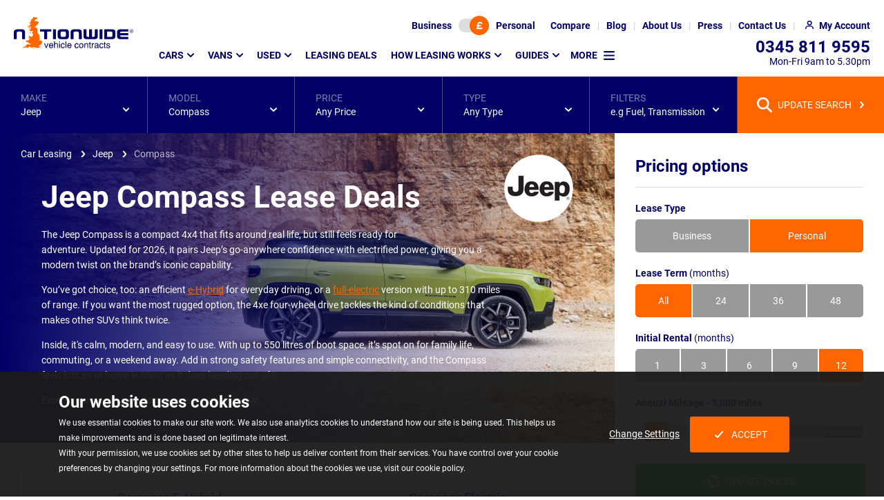

--- FILE ---
content_type: text/html; charset=utf-8
request_url: https://www.nationwidevehiclecontracts.co.uk/car-leasing/jeep/compass
body_size: 20909
content:
<!DOCTYPE html><html lang=en><head><meta charset=utf-8><meta http-equiv=X-UA-Compatible content="IE=edge"><meta name=viewport content="width=device-width, initial-scale=1"><link rel=preload as=font type=font/woff2 crossorigin=anonymous href=/assets/v2/nvc/assets/fonts/roboto-v20-latin-ext_latin-regular.woff2><link rel=preload as=font type=font/woff2 crossorigin=anonymous href=/assets/v2/nvc/assets/fonts/roboto-v20-latin-ext_latin-700.woff2><script>(()=>{var e={468:()=>{const e=[];window.cssStartup=()=>{window.location.hash&&document.querySelectorAll("link[media='print']").forEach(e=>{e.setAttribute("media","all")})},window.cssLoaded=(t,o,r)=>{if(t&&t.href){if(o||window.scrollY>200){if(null==document.body||window.scrollY>200)return void t.setAttribute("media","all");window.addEventListener("DOMContentLoaded",()=>window.setTimeout(()=>{"all"!==t.getAttribute("media")&&t.setAttribute("media","all")},1))}e.push(t.href)}if(r||"complete"===document.readyState){let t=!1;document.querySelectorAll("link[media='print']").forEach(o=>{e.find(e=>o.href===e)&&(o.setAttribute("media","all"),t=!0)}),t&&document.body&&document.body.dispatchEvent(new CustomEvent("CssLoaded"))}}}},t={};function o(r){var d=t[r];if(void 0!==d)return d.exports;var i=t[r]={exports:{}};return e[r](i,i.exports,o),i.exports}o.n=e=>{var t=e&&e.__esModule?()=>e.default:()=>e;return o.d(t,{a:t}),t},o.d=(e,t)=>{for(var r in t)o.o(t,r)&&!o.o(e,r)&&Object.defineProperty(e,r,{enumerable:!0,get:t[r]})},o.o=(e,t)=>Object.prototype.hasOwnProperty.call(e,t),(()=>{"use strict";o(468)})()})();</script><link rel=stylesheet href="/assetbundles/pure2/nvc/toplistingpage/toplistingpage.css?v=2026011912040340"><link rel=stylesheet href="/assetbundles/pure2/nvc/twofixedpricinglayout/twofixedpricinglayout.css?v=202601191204035"><link rel=stylesheet href=/assetbundles/pagedist/542381.css><link rel=stylesheet href="/assets/v2/nvc/packages/components/common/libraryicon/libraryicon.css?v=202601191204031" media=print onload=cssLoaded(this,true)><link rel=stylesheet href=/assetbundles/pagedist/544340.css media=print onload=cssLoaded(this,false)><style>.cookie-consent{background-color:rgba(27,27,27,.95);bottom:0;color:#fff;font-size:14px;left:0;position:fixed;right:0;text-align:center;z-index:510}body.loaded .cookie-consent{transition:bottom .25s ease-in-out}@media screen and (prefers-reduced-motion:reduce){body.loaded .cookie-consent{transition:none}}@media(min-width:768px){.cookie-consent{text-align:left}}.cookie-consent p:not(.cookie-consent__heading){font-size:12px;line-height:18px;margin:0}@media(min-width:768px){.cookie-consent p:not(.cookie-consent__heading){line-height:22px}}.cookie-consent__heading{font-size:18px;font-weight:700;line-height:22px;margin-bottom:15px;margin-top:0}@media(min-width:768px){.cookie-consent__heading{font-size:24px;line-height:28px;margin-bottom:5px}}.cookie-consent--show{display:block}.cookie-consent .container{padding-bottom:15px;padding-top:15px}@media(min-width:768px){.cookie-consent .container{padding-bottom:30px;padding-top:30px}}.cookie-consent__btns{align-items:center;display:flex;flex-wrap:wrap;gap:30px;justify-content:center;margin:30px auto 0;max-width:300px}.cookie-consent__btns .button{text-decoration:none}html.no-flex-gap-support .cookie-consent__btns>.cookie-consent__btn{margin-right:15px}.cookie-consent__btns .icon{background-image:url([data-uri])}@media(min-width:768px){.cookie-consent__btns{height:100%;margin-top:0}}</style><script src=https://cdn.jsdelivr.net/npm/@statsig/js-client@3/build/statsig-js-client+web-analytics.min.js async></script><link rel=preload as=image media="(min-width: 1921px)" fetchpriority=high href="/media/h5imm2i2/jeep-compass-range.jpg?m=20vk08k2s1e"><link rel=preload as=image media="(min-width: 1601px) and (max-width: 1921px)" fetchpriority=high href="/media/h5imm2i2/jeep-compass-range.jpg?m=20vk0aw2s1e"><link rel=preload as=image media="(min-width: 1201px) and (max-width: 1601px)" fetchpriority=high href="/media/h5imm2i2/jeep-compass-range.jpg?m=20o20bo2s1e"><link rel=preload as=image media="(min-width: 993px) and (max-width: 1201px)" fetchpriority=high href="/media/h5imm2i2/jeep-compass-range.jpg?m=20hr0bo2s1e"><link rel=preload as=image media="(min-width: 769px) and (max-width: 993px)" fetchpriority=high href="/media/h5imm2i2/jeep-compass-range.jpg?m=20it0bo2s1e"><link rel=preload as=image media="(min-width: 545px) and (max-width: 769px)" fetchpriority=high href="/media/h5imm2i2/jeep-compass-range.jpg?m=20fh0bo2s1e"><link rel=preload as=image media="(max-width: 545px)" fetchpriority=high href="/media/h5imm2i2/jeep-compass-range.jpg?m=20bx0bo2s1e"><link rel=preload as=image imagesrcset="/media/sgwdfkax/jeep-logo2.png?m=102s02s 1.0x, /media/sgwdfkax/jeep-logo2.png?m=1046046 1.5x, /media/sgwdfkax/jeep-logo2.png?m=104v04v 1.75x, /media/sgwdfkax/jeep-logo2.png?m=105k05k 2.0x, /media/sgwdfkax/jeep-logo2.png?m=106y06y 2.5x, /media/sgwdfkax/jeep-logo2.png?m=108c08c 3.0x, /media/sgwdfkax/jeep-logo2.png 3.3x" fetchpriority=high href="/media/sgwdfkax/jeep-logo2.png?m=102s02s"><script defer src="/assetbundles/pure2/nvc/toplistingpagecommon/toplistingpagecommon.js?v=2026011912040341"></script><script defer src="/assetbundles/pure2/nvc/modelpagespecific/modelpagespecific.js?v=202601191204038"></script><script>window.cssStartup();</script><title>Jeep Compass Lease Deals</title><meta name=description content="Lease the Jeep Compass from £231.65 ex VAT a month with FREE mainland GB delivery direct to your door. "><meta property=og:site_name content="Nationwide Vehicle Contracts"><meta property=og:title content="Jeep Compass Lease Deals "><meta property=og:type content=product.group><meta property=og:image:type content=image/webp><meta property=og:image content=https://cdn.imagin.studio/s/[base64]><meta name=twitter:image:width content=800><meta name=twitter:card content=summary><meta property=og:url content=https://www.nationwidevehiclecontracts.co.uk/car-leasing/jeep/compass><meta name=twitter:url content=https://www.nationwidevehiclecontracts.co.uk/car-leasing/jeep/compass><meta name=twitter:site content=@car_lease><meta name=twitter:image:height content=533><meta name=twitter:image:src content=https://cdn.imagin.studio/s/[base64]><meta property=og:image:height content=533><meta name=twitter:title content="Jeep Compass Lease Deals "><meta property=og:description content="Lease the Jeep Compass from £231.65 ex VAT a month with FREE mainland GB delivery direct to your door. "><meta property=og:image:width content=800><meta name=twitter:description content="Lease the Jeep Compass from £231.65 ex VAT a month with FREE mainland GB delivery direct to your door. "><meta name=OMG-Verify-V1 content=2052586-8aaa892a-e369-4090-8c24-21e140a85b3e><!-- Clarity tracking code for https://www.nationwidevehiclecontracts.co.uk/ --><script>(function(c,l,a,r,i,t,y){c[a]=c[a]||function(){(c[a].q=c[a].q||[]).push(arguments)};t=l.createElement(r);t.async=1;t.src="https://www.clarity.ms/tag/"+i+"?ref=bwt";y=l.getElementsByTagName(r)[0];y.parentNode.insertBefore(t,y);})(window,document,"clarity","script","6uuplkel0g");</script><!-- Google Tag Manager --><script>(function(w,d,s,l,i){w[l]=w[l]||[];w[l].push({'gtm.start':new Date().getTime(),event:'gtm.js'});var f=d.getElementsByTagName(s)[0],j=d.createElement(s),dl=l!='dataLayer'?'&l='+l:'';j.async=true;j.src='/gtm/?id='+i+dl;f.parentNode.insertBefore(j,f);})(window,document,'script','dataLayer','GTM-TNFGWTG');</script><!-- End Google Tag Manager --><link rel=apple-touch-icon-precomposed sizes=57x57 href=/assets/ico/apple-touch-icon-57x57.png><link rel=apple-touch-icon-precomposed sizes=114x114 href=/assets/ico/apple-touch-icon-114x114.png><link rel=apple-touch-icon-precomposed sizes=72x72 href=/assets/ico/apple-touch-icon-72x72.png><link rel=apple-touch-icon-precomposed sizes=144x144 href=/assets/ico/apple-touch-icon-144x144.png><link rel=apple-touch-icon-precomposed sizes=60x60 href=/assets/ico/apple-touch-icon-60x60.png><link rel=apple-touch-icon-precomposed sizes=120x120 href=/assets/ico/apple-touch-icon-120x120.png><link rel=apple-touch-icon-precomposed sizes=76x76 href=/assets/ico/apple-touch-icon-76x76.png><link rel=apple-touch-icon-precomposed sizes=152x152 href=/assets/ico/apple-touch-icon-152x152.png><link rel=icon type=image/x-icon href=/assets/ico/favicon.ico><link rel=icon type=image/png sizes=96x96 href=/assets/ico/favicon-96x96.png><link rel=icon type=image/png sizes=32x32 href=/assets/ico/favicon-32x32.png><link rel=icon type=image/png sizes=16x16 href=/assets/ico/favicon-16x16.png><meta name=application-name content="Nationwide Vehicle Contracts"><meta name=msapplication-TileColor content=#FFFFFF><meta name=msapplication-TileImage content=/assets/ico/mstile-144x144.png><meta name=msapplication-square70x70logo content=/assets/ico/mstile-70x70.png><meta name=msapplication-square150x150logo content=/assets/ico/mstile-150x150.png><meta name=msapplication-wide310x150logo content=/assets/ico/mstile-310x150.png><meta name=msapplication-square310x310logo content=/assets/ico/mstile-310x310.png><link rel=canonical href=https://www.nationwidevehiclecontracts.co.uk/car-leasing/jeep/compass></head>
<body id=top class=model data-type=car><noscript><div style=background-color:rgba(27,27,27,.95);color:white;padding:10px;text-align:center><div class=container><strong>Oops!</strong> It looks like your browser doesn't have JavaScript enabled. Please enable Javascript to make the most of this website.</div></div></noscript><!-- Google Tag Manager (noscript) --><noscript><iframe src="https://www.googletagmanager.com/ns.html?id=GTM-TNFGWTG" height=0 width=0 style=display:none;visibility:hidden></iframe></noscript><!-- End Google Tag Manager (noscript) -->
<header class="header background background--white" data-analytics-desc=Header><h2 class=sr-only>Page Header</h2><nav class=header__top><div id=lease-type-toggle class="background background--brand" data-visible=true data-vis-remember-cookie=price-toggle data-animation=expand><div class=toggle-switch data-toggle-switch-value1=business data-toggle-switch-value2=personal><input type=hidden value=personal data-required-value=personal id=lease-type-toggle-data name=lease-type-toggle-data> <button class=toggle-switch__btn aria-label="Choose Business" data-value=false>Business</button> <button class=toggle-switch__track aria-label="Toggle lease type" data-current-value=true><span class="toggle-switch__toggle background background--orange highlight highlight--orange"> <span class="icon icon--currency"></span></span></button> <button class=toggle-switch__btn aria-label="Choose Personal" data-value=true>Personal</button></div><button class=lease-type-toggle__close data-hide>CLOSE</button></div><button class="header__top--icon header__top__lease-toggle" data-toggle=#lease-type-toggle aria-label="Lease type"> </button><ul class=header__top__ul><li class="header__top__li visible--lg-up"><a href=/comparison-tool class=header__top__link aria-label=Compare> <span>Compare</span> </a></li><li class="header__top__li visible--lg-up"><a href=/blog class=header__top__link aria-label=Blog> <span>Blog</span> </a></li><li class="header__top__li visible--lg-up"><a href=/about-us class=header__top__link aria-label="About Us"> <span>About Us</span> </a></li><li class="header__top__li visible--lg-up"><a href=/press class=header__top__link aria-label=Press> <span>Press</span> </a></li><li class="header__top__li visible--md-up"><a href=/contact-us class=header__top__link aria-label="Contact Us"> <span>Contact Us</span> </a></li><li class=header__top__li><a href=/my-account/login class="header__top__link header__top--icon header__top__my-account" aria-label="My Account"> <span>My Account</span> </a></li><li class="header__top__li visible--sm-down"><a href=tel:03458119595 class="header__top__link header__top--icon header__top__phone" aria-label=Telephone> </a></li><li class="header__top__li visible--sm-down"><a href=# class="header__top__link header__top--icon header__top__menu" aria-label="Mobile Menu Button" data-toggle="@.header .main-menu"> </a></li></ul></nav> <nav class=header__main><div class="header__logo img--fluid-child"><a href="/" aria-label=Homepage> <img src=/media/c45fhgdz/nvclogo.svg alt="Nationwide Vehicle Contracts" width=173 height=48> </a></div><div class="main-menu breakpoint--md" data-visible=false data-animation=expand data-vis-auto-hide=true data-vis-active-below=md><ul class=main-menu__list data-template-vis-group=main-menu data-template-vis-hidden-state=outofflow data-template-position-shift-x=-32 data-template-position-shift-y=13 data-template-animation=expand data-template-vis-auto-hide=md><li><a href=/car-leasing data-toggle data-position-horizontal=left data-position-vertical=below>Cars</a><div class="main-menu__sets main-menu__sets--mega background background--brand" data-visible=false><div class="main-menu__row row" data-template-vis-group=main-menu-23029><div class="main-menu__set col col--full-3"><div class=main-menu__sub-menu-container><h3 class=main-menu__set-title data-toggle>Popular manufacturers</h3><div class=main-menu__sub-menu data-visible=false data-vis-active-below=md><ul class="main-menu__sub-menu-list main-menu__sub-menu-list--has-footer" data-template-vis-group=main-menu-23039><li><a href=/car-leasing/alfa-romeo>Alfa Romeo</a></li><li><a href=/car-leasing/audi>Audi</a></li><li><a href=/car-leasing/bmw>BMW</a></li><li><a href=/car-leasing/byd>BYD</a></li><li><a href=/car-leasing/changan>Changan</a></li><li><a href=/car-leasing/chery>Chery</a></li><li><a href=/car-leasing/citroen>Citroen</a></li><li><a href=/car-leasing/cupra>Cupra</a></li><li><a href=/car-leasing/dacia>Dacia</a></li><li><a href=/car-leasing/ford>Ford</a></li><li><a href=/car-leasing/hyundai>Hyundai</a></li><li><a href=/car-leasing/jaecoo>Jaecoo</a></li><li><a href=/car-leasing/jeep>Jeep</a></li><li><a href=/car-leasing/kia>Kia</a></li><li><a href=/car-leasing/land-rover>Land Rover</a></li><li><a href=/car-leasing/leapmotor>Leapmotor</a></li><li><a href=/car-leasing/mazda>Mazda</a></li><li><a href=/car-leasing/mg>MG</a></li><li><a href=/car-leasing/mini>MINI</a></li><li><a href=/car-leasing/nissan>Nissan</a></li><li><a href=/car-leasing/omoda>Omoda</a></li><li><a href=/car-leasing/peugeot>Peugeot</a></li><li><a href=/car-leasing/polestar>Polestar</a></li><li><a href=/car-leasing/porsche>Porsche</a></li><li><a href=/car-leasing/renault>Renault</a></li><li><a href=/car-leasing/seat>SEAT</a></li><li><a href=/car-leasing/skoda>Skoda</a></li><li><a href=/car-leasing/suzuki>Suzuki</a></li><li><a href=/car-leasing/tesla>Tesla</a></li><li><a href=/car-leasing/toyota>Toyota</a></li><li><a href=/car-leasing/vauxhall>Vauxhall</a></li><li><a href=/car-leasing/volkswagen>Volkswagen</a></li><li><a href=/car-leasing/volvo>Volvo</a></li><li class=main-menu__cta><a href=/car-leasing/car-manufacturers class="button button--link highlight highlight--white highlight--hover"> View all manufacturers </a></li></ul></div></div></div><div class="main-menu__set col col--full-3"><div class=main-menu__sub-menu-container><h3 class=main-menu__set-title data-toggle>Find cars by type</h3><div class=main-menu__sub-menu data-visible=false data-vis-active-below=md><ul class=main-menu__sub-menu-list data-template-vis-group=main-menu-23040><li><a href=/car-leasing/4x4-crossover>4x4 and SUV</a></li><li><a href=/car-leasing/city-car>City Car</a></li><li><a href=/car-leasing/convertible>Convertible</a></li><li><a href=/car-leasing/coupe>Coupe</a></li><li><a href=/car-leasing/electric-hybrid/electric>Electric</a></li><li><a href=/car-leasing/estate>Estate</a></li><li><a href=/car-leasing/hatchback>Hatchback</a></li><li><a href=/car-leasing/electric-hybrid/hybrid>Hybrid</a></li><li><a href=/car-leasing/people-carrier>People Carrier</a></li><li><a href=/car-leasing/pickup>Pickup</a></li><li><a href=/car-leasing/prestige>Prestige</a></li><li><a href=/car-leasing/saloon>Saloon</a></li><li><a href=/car-leasing/seven-seater>Seven-Seater</a></li><li><a href=/car-leasing/supermini>Supermini</a></li></ul></div></div></div><div class="main-menu__set col col--full-3"><div class=main-menu__sub-menu-container><h3 class=main-menu__set-title data-toggle>Find cars by price</h3><div class=main-menu__sub-menu data-visible=false data-vis-active-below=md><ul class="main-menu__sub-menu-list main-menu__sub-menu-list--has-footer" data-template-vis-group=main-menu-23041><li><a href=/car-leasing/below-200>Below &#xA3;200</a></li><li><a href=/car-leasing/200-250>&#xA3;200 - &#xA3;250</a></li><li><a href=/car-leasing/250-350>&#xA3;250 - &#xA3;350</a></li><li><a href=/car-leasing/350-450>&#xA3;350 - &#xA3;450</a></li><li><a href=/car-leasing/450-550>&#xA3;450 - &#xA3;550</a></li><li><a href=/car-leasing/above-550>Above &#xA3;550</a></li><li class=main-menu__note>Note: Prices are based on monthly payment excluding Initial Rental and Processing Fee.</li></ul></div></div></div><div class="main-menu__set col col--full-3"><div class=main-menu__sub-menu-container><h3 class=main-menu__set-title data-toggle>Useful links</h3><div class=main-menu__sub-menu data-visible=false data-vis-active-below=md><ul class=main-menu__sub-menu-list data-template-vis-group=main-menu-23042><li><a href=/car-leasing>Car Leasing Homepage</a></li><li><a href=/how-leasing-works>Leasing Explained</a></li><li><a href=/car-leasing/deals>Car Lease Deals</a></li><li><a href=/car-leasing/fast-lease>Fast Lease - In Stock Cars</a></li></ul></div></div><div class=main-menu__sub-menu-container><h3 class=main-menu__set-title data-toggle>Leasing types</h3><div class=main-menu__sub-menu data-visible=false data-vis-active-below=md><ul class=main-menu__sub-menu-list data-template-vis-group=main-menu-23043><li><a href=/business-leasing>Business Leasing</a></li><li><a href=/car-leasing/electric-hybrid>Hybrid &amp; Electric Leasing</a></li><li><a href=/car-leasing/used>Used Car Leasing</a></li><li><a href=/car-leasing/automatic>Automatic Car Leasing</a></li><li><a href=/car-leasing/no-deposit>No Deposit Car Leasing</a></li></ul></div></div><div class=main-menu__sub-menu-container><h3 class=main-menu__set-title data-toggle>Insurance</h3><div class=main-menu__sub-menu data-visible=false data-vis-active-below=md><ul class=main-menu__sub-menu-list data-template-vis-group=main-menu-23044><li><a href=/car-leasing/minor-damage-insurance>Minor Damage Insurance</a></li><li><a href=/guides/gap-insurance>Gap Insurance</a></li></ul></div></div></div><button class=main-menu__sets-close data-hide>CLOSE</button></div></div></li><li><a href=/van-leasing data-toggle data-position-horizontal=left data-position-vertical=below>Vans</a><div class="main-menu__sets main-menu__sets--mega background background--brand" data-visible=false><div class="main-menu__row row" data-template-vis-group=main-menu-23030><div class="main-menu__set col col--full-3"><div class=main-menu__sub-menu-container><h3 class=main-menu__set-title data-toggle>Popular manufacturers</h3><div class=main-menu__sub-menu data-visible=false data-vis-active-below=md><ul class="main-menu__sub-menu-list main-menu__sub-menu-list--has-footer" data-template-vis-group=main-menu-23058><li><a href=/van-leasing/citroen>Citroen</a></li><li><a href=/van-leasing/fiat>Fiat</a></li><li><a href=/van-leasing/ford>Ford</a></li><li><a href=/van-leasing/isuzu>Isuzu</a></li><li><a href=/van-leasing/kia>Kia</a></li><li><a href=/van-leasing/land-rover>Land Rover</a></li><li><a href=/van-leasing/maxus>Maxus</a></li><li><a href=/van-leasing/mercedes-benz>Mercedes-Benz</a></li><li><a href=/van-leasing/nissan>Nissan</a></li><li><a href=/van-leasing/peugeot>Peugeot</a></li><li><a href=/van-leasing/renault>Renault</a></li><li><a href=/van-leasing/toyota>Toyota</a></li><li><a href=/van-leasing/vauxhall>Vauxhall</a></li><li><a href=/van-leasing/volkswagen>Volkswagen</a></li><li class=main-menu__cta><a href=/van-leasing/van-manufacturers class="button button--link highlight highlight--white highlight--hover"> View all manufacturers </a></li></ul></div></div></div><div class="main-menu__set col col--full-3"><div class=main-menu__sub-menu-container><h3 class=main-menu__set-title data-toggle>Find vans by type</h3><div class=main-menu__sub-menu data-visible=false data-vis-active-below=md><ul class=main-menu__sub-menu-list data-template-vis-group=main-menu-23060><li><a href=/van-leasing/small-van>Small Van</a></li><li><a href=/van-leasing/medium-van>Medium Van</a></li><li><a href=/van-leasing/large-van>Large Van</a></li><li><a href=/van-leasing/crew-van>Crew Van</a></li><li><a href=/van-leasing/dropside-tipper>Dropside Tipper</a></li><li><a href=/van-leasing/pickup>Pickup</a></li><li><a href=/van-leasing/minibus>Minibus</a></li><li><a href=/van-leasing/electric-hybrid>Electric / Hybrid</a></li></ul></div></div></div><div class="main-menu__set col col--full-3"><div class=main-menu__sub-menu-container><h3 class=main-menu__set-title data-toggle>Find vans by price</h3><div class=main-menu__sub-menu data-visible=false data-vis-active-below=md><ul class="main-menu__sub-menu-list main-menu__sub-menu-list--has-footer" data-template-vis-group=main-menu-23062><li><a href=/van-leasing/below-250>Below &#xA3;250</a></li><li><a href=/van-leasing/250-350>&#xA3;250 - &#xA3;350</a></li><li><a href=/van-leasing/350-450>&#xA3;350 - &#xA3;450</a></li><li><a href=/van-leasing/450-550>&#xA3;450 - &#xA3;550</a></li><li><a href=/van-leasing/above-550>Above &#xA3;550</a></li><li class=main-menu__note>Note: Prices are based on monthly payment excluding Initial Rental and Processing Fee.</li></ul></div></div></div><div class="main-menu__set col col--full-3"><div class=main-menu__sub-menu-container><h3 class=main-menu__set-title data-toggle>Useful links</h3><div class=main-menu__sub-menu data-visible=false data-vis-active-below=md><ul class=main-menu__sub-menu-list data-template-vis-group=main-menu-23064><li><a href=/van-leasing>Van Leasing Homepage</a></li><li><a href=/van-leasing/guides/how-does-van-leasing-work>Leasing Explained</a></li><li><a href=/van-leasing/deals>Leasing Deals</a></li></ul></div></div><div class=main-menu__sub-menu-container><h3 class=main-menu__set-title data-toggle>Leasing types</h3><div class=main-menu__sub-menu data-visible=false data-vis-active-below=md><ul class=main-menu__sub-menu-list data-template-vis-group=main-menu-23068><li><a href=/business-leasing>Business Leasing</a></li></ul></div></div></div><button class=main-menu__sets-close data-hide>CLOSE</button></div></div></li><li><a href=/car-leasing/used data-toggle data-position-horizontal=left data-position-vertical=below>Used</a><div class="main-menu__sets main-menu__sets--mega background background--brand" data-visible=false><div class="main-menu__row row" data-template-vis-group=main-menu-72113><div class="main-menu__set col col--full-4"><div class=main-menu__sub-menu-container><h3 class=main-menu__set-title data-toggle>Popular Used Manufacturers</h3><div class=main-menu__sub-menu data-visible=false data-vis-active-below=md><ul class="main-menu__sub-menu-list main-menu__sub-menu-list--has-footer" data-template-vis-group=main-menu-72118><li><a href=/car-leasing/used/audi>Audi</a></li><li><a href=/car-leasing/used/bmw>BMW</a></li><li><a href=/car-leasing/used/cupra>Cupra</a></li><li><a href=/car-leasing/used/ford>Ford</a></li><li><a href=/car-leasing/used/hyundai>Hyundai</a></li><li><a href=/car-leasing/used/jaguar>Jaguar</a></li><li><a href=/car-leasing/used/kia>Kia</a></li><li><a href=/car-leasing/used/land-rover>Land Rover</a></li><li><a href=/car-leasing/used/lexus>Lexus</a></li><li><a href=/car-leasing/used/mercedes-benz>Mercedes-Benz</a></li><li><a href=/car-leasing/used/peugeot>Peugeot</a></li><li><a href=/car-leasing/used/polestar>Polestar</a></li><li><a href=/car-leasing/used/porsche>Porsche</a></li><li><a href=/car-leasing/used/seat>SEAT</a></li><li><a href=/car-leasing/used/tesla>Tesla</a></li><li><a href=/car-leasing/used/toyota>Toyota</a></li><li><a href=/car-leasing/used/volkswagen>Volkswagen</a></li><li><a href=/car-leasing/used/volvo>Volvo</a></li><li class=main-menu__cta><a href=/car-leasing/used#manufacturers class="button button--link highlight highlight--white highlight--hover"> View All Used Manufacturers </a></li></ul></div></div></div><div class="main-menu__set col col--full-4"><div class=main-menu__sub-menu-container><h3 class=main-menu__set-title data-toggle>Used Leasing Deals</h3><div class=main-menu__sub-menu data-visible=false data-vis-active-below=md><ul class=main-menu__sub-menu-list data-template-vis-group=main-menu-72120><li><a href=/car-leasing/used/deals>Used Car Lease Deals</a></li><li><a href=/car-leasing/used>Used Leasing Homepage</a></li></ul></div></div><div class=main-menu__sub-menu-container><h3 class=main-menu__set-title data-toggle>Used Car Insurance &amp; Extras</h3><div class=main-menu__sub-menu data-visible=false data-vis-active-below=md><ul class=main-menu__sub-menu-list data-template-vis-group=main-menu-72117><li><a href=/car-leasing/minor-damage-insurance>Minor Damage Insurance</a></li><li><a href=/guides/gap-insurance>GAP Insurance</a></li><li><a href=/car-leasing/used/breakdown-cover>Breakdown Cover</a></li><li><a href=/car-leasing/used/extended-car-warranty>Extended Warranty</a></li><li><a href=/car-leasing/used/service-plans>Service Plans</a></li></ul></div></div></div><div class="main-menu__set col col--full-4"><div class=main-menu__sub-menu-container><h3 class=main-menu__set-title data-toggle>Used Guides &amp; Support</h3><div class=main-menu__sub-menu data-visible=false data-vis-active-below=md><ul class=main-menu__sub-menu-list data-template-vis-group=main-menu-72119><li><a href=/car-leasing/used/guides/used-car-leasing-maintenance-explained>Car Leasing Maintenance Explained</a></li><li><a href=/car-leasing/used/guides/what-condition-will-a-used-car-lease-be-in>What Condition will a Used Car Lease be in?</a></li><li><a href=/car-leasing/used/car-quality-standards>Used Car Quality Standards</a></li><li><a href=/car-leasing/used/guides/all-you-need-to-know-about-used-car-leasing>Used Car Leasing Explained</a></li><li><a href=/car-leasing/used/guides>Browse all Used Guides</a></li><li><a href=/contact-us>Contact Us</a></li></ul></div></div></div><button class=main-menu__sets-close data-hide>CLOSE</button></div></div></li><li><a href=/car-leasing/deals>Leasing Deals</a></li><li><a href=/how-leasing-works data-toggle data-position-horizontal=left data-position-vertical=below>How Leasing Works</a><div class="main-menu__sets background background--brand" data-visible=false><div class="main-menu__row row" data-template-vis-group=main-menu-23082><div class="main-menu__set col col--full-12"><div class="main-menu__sub-menu-container main-menu__sub-menu-container--no-title"><div class=main-menu__sub-menu><ul class="main-menu__sub-menu-list main-menu__sub-menu-list--no-title" data-template-vis-group=main-menu-23082><li><a href=/how-leasing-works>Car Leasing Explained</a></li><li><a href=/car-leasing/guides/car-leasing-versus-buying>Buying vs Leasing</a></li><li><a href=/car-leasing/guides>Personal Leasing</a></li><li><a href=/business-leasing/guides>Business Leasing</a></li><li><a href=/trust-and-compliance>Why Lease With Us?</a></li><li><a href=/guides/delivery/vehicle-delivery-process>Our Delivery Process</a></li><li><a href=/guides/ask-nvc>Your Questions Answered</a></li><li><a href=/guides/gap-insurance>Protecting Your New Lease</a></li><li><a href=/van-leasing/guides>Van Leasing Information</a></li></ul></div></div></div></div></div></li><li class=main-menu__list--duplicate><a href=/guides data-toggle data-position-horizontal=left data-position-vertical=below>Guides</a><div class="main-menu__sets background background--brand" data-visible=false><div class="main-menu__row row" data-template-vis-group=main-menu-23102><div class="main-menu__set col col--full-12"><div class="main-menu__sub-menu-container main-menu__sub-menu-container--no-title"><div class=main-menu__sub-menu><ul class="main-menu__sub-menu-list main-menu__sub-menu-list--no-title" data-template-vis-group=main-menu-23102><li><a href=/guides>Overview</a></li><li><a href=/car-leasing/young-drivers/guides>Young Driver Guides</a></li><li><a href=/car-leasing/families/guides>Family Car Leasing</a></li><li><a href=/car-leasing/electric-hybrid/guides>Electric and Hybrid Car Leasing</a></li><li><a href=/guides/road-law>UK Road Law</a></li></ul></div></div></div></div></div></li><li class=main-menu__more><span data-toggle data-position-horizontal=left data-position-vertical=below> More </span><div class="main-menu__sets background background--brand" data-visible=false data-vis-inactive-state=false data-vis-active-above=md><div class="main-menu__row row" data-template-vis-group=main-menu-more><div class="main-menu__set col col--full-12"><div class="main-menu__sub-menu-container main-menu__sub-menu-container--no-title"><div class=main-menu__sub-menu><ul class="main-menu__sub-menu-list main-menu__sub-menu-list--no-title" data-template-vis-group=main-menu-more-menu><li><a href=/guides data-toggle data-position-horizontal=left data-position-vertical=below>Guides</a><div class="main-menu__sets background background--brand" data-visible=false><div class="main-menu__row row" data-template-vis-group=main-menu-23102><div class="main-menu__set col col--full-12"><div class="main-menu__sub-menu-container main-menu__sub-menu-container--no-title"><div class=main-menu__sub-menu><ul class="main-menu__sub-menu-list main-menu__sub-menu-list--no-title" data-template-vis-group=main-menu-23102><li><a href=/guides>Overview</a></li><li><a href=/car-leasing/young-drivers/guides>Young Driver Guides</a></li><li><a href=/car-leasing/families/guides>Family Car Leasing</a></li><li><a href=/car-leasing/electric-hybrid/guides>Electric and Hybrid Car Leasing</a></li><li><a href=/guides/road-law>UK Road Law</a></li></ul></div></div></div></div></div></li><li><a href=/blog>Blog</a></li><li><a href=/comparison-tool>Comparison Tool<div class="header__compare-count header__compare-count--float-right" data-compare-count>0</div></a></li><li><a href=/car-leasing/young-drivers>Young Drivers Leasing</a></li><li><a href=/car-leasing/families>Family Car Leasing</a></li><li><a href=/press>Press</a></li><li><a href=/search>Website Search</a></li><li><a href=/about-us>About Us</a></li><li><a href=/contact-us>Contact Us</a></li></ul></div></div></div></div><div class=main-menu__contact><address><p>Our team of advisors are here to help</p><a href=tel:03458119595 aria-label="Telephone number 0345 811 9595"> 0345 811 9595 </a><p>Monday to Friday 9am to 5.30pm</p></address><p>Connect with us</p><ul class=social-icons><li><a href=https://www.facebook.com/NationwideVehicleContracts class="social-icons__icon social-icons__icon--facebook" aria-label=Facebook title=Facebook target=_blank rel="noopener noreferrer"></a></li><li><a href=https://www.linkedin.com/company/nationwide-vehicle-contracts-ltd class="social-icons__icon social-icons__icon--linkedin" aria-label=LinkedIn title=LinkedIn target=_blank rel="noopener noreferrer"></a></li><li><a href=https://www.youtube.com/user/NationwideVehicle class="social-icons__icon social-icons__icon--youtube" aria-label=YouTube title=YouTube target=_blank rel="noopener noreferrer"></a></li><li><a href="https://www.instagram.com/nationwidevehiclecontracts/" class="social-icons__icon social-icons__icon--instagram" aria-label=Instagram title=Instagram target=_blank rel="noopener noreferrer"></a></li><li><a href="https://www.pinterest.com/nvcleasing/" class="social-icons__icon social-icons__icon--pinterest" aria-label=Pinterest title=Pinterest target=_blank rel="noopener noreferrer"></a></li></ul></div></div></li></ul></div></nav><address class=header__contact><a class=header__contact--lg href=tel:03458119595 aria-label="Telephone number 0345 811 9595"> 0345 811 9595 </a><p>Mon-Fri 9am to 5.30pm</p></address></header>
<div class="cookie-consent background--black underline-links" data-analytics-desc=CookieBanner><div class=container><div class=row><div class="col col--full-8"><p class=cookie-consent__heading>Our website uses cookies</p><p>We use essential cookies to make our site work. We also use analytics cookies to understand how our site is being used. This helps us make improvements and is done based on legitimate interest.</p><p>With your permission, we use cookies set by other sites to help us deliver content from their services. You have control over your cookie preferences by changing your settings. For more information about the cookies we use, visit our cookie policy.</p></div><div class="col col--full-4"><div class=cookie-consent__btns><a href="/privacy-policy?fromurl=https%3a%2f%2fwww.nationwidevehiclecontracts.co.uk%2fcar-leasing%2fjeep%2fcompass#privacypolicychanges" class=cookie-consent__btn target=_blank>Change Settings</a> <button class="button button--larger button--no-arrow background background--orange background--hover js-cookie-accept cookie-consent--accept cookie-consent__btn" data-cookie-allow-all> <span class="icon icon--custom"></span>Accept </button></div></div></div></div></div>
<a id=maincontent data-analytics-desc=MainContentMarker></a>
<div class="search-bar search-bar--always-at-desktop sticky sticky--shadow" data-analytics-desc=SearchBar><button class=search-bar__toggle data-toggle> <span class="icon icon--search-small"></span> Search / Filter</button><div class=search-bar__bar data-visible=false data-animation=expand data-vis-auto-hide data-vis-active-below=lg data-vis-inactive-state=true><form action=/api/general/redirect autocomplete=off method=post data-searchform=variant data-searchresults=true><input name=vehicleBase type=hidden value=0> <input name=isPersonal type=hidden value=True> <input name=isVariantSearch type=hidden value=True> <input name=comingSoonPageSetting type=hidden><div class="form__field search-bar__dropdown"><div class="dropdown dropdown--standardAtMobile"><label class=dropdown__label id=cars-make-label for=cars-make>Make</label> <button class=dropdown__selected aria-haspopup=listbox aria-labelledby=cars-make-label aria-expanded=false> <span class=dropdown__selected__text> Any Make </span> </button> <select id=cars-make name=make class=form__select data-dropdown data-type=Make><option value="">Any Make</option><option value=abarth>Abarth</option><option value=alfa-romeo>Alfa Romeo</option><option value=alpine>Alpine</option><option value=audi>Audi</option><option value=bmw>BMW</option><option value=byd>BYD</option><option value=changan>Changan</option><option value=chery>Chery</option><option value=citroen>Citroen</option><option value=cupra>Cupra</option><option value=dacia>Dacia</option><option value=ds>DS</option><option value=fiat>Fiat</option><option value=ford>Ford</option><option value=geely>Geely</option><option value=genesis>Genesis</option><option value=ora>GWM</option><option value=honda>Honda</option><option value=hyundai>Hyundai</option><option value=isuzu>Isuzu</option><option value=jaecoo>Jaecoo</option><option value=jaguar>Jaguar</option><option value=jeep selected>Jeep</option><option value=kgm>KGM</option><option value=kia>Kia</option><option value=land-rover>Land Rover</option><option value=leap-motors>Leapmotor</option><option value=lexus>Lexus</option><option value=lotus>Lotus</option><option value=maserati>Maserati</option><option value=maxus>Maxus</option><option value=mazda>Mazda</option><option value=mercedesbenz>Mercedes-Benz</option><option value=mg>MG</option><option value=mini>MINI</option><option value=nissan>Nissan</option><option value=omoda>Omoda</option><option value=peugeot>Peugeot</option><option value=polestar>Polestar</option><option value=porsche>Porsche</option><option value=renault>Renault</option><option value=seat>SEAT</option><option value=skoda>Skoda</option><option value=smart>Smart</option><option value=subaru>Subaru</option><option value=suzuki>Suzuki</option><option value=tesla>Tesla</option><option value=toyota>Toyota</option><option value=vauxhall>Vauxhall</option><option value=volkswagen>Volkswagen</option><option value=volvo>Volvo</option><option value=xpeng>XPeng</option></select></div></div><div class="form__field search-bar__dropdown"><div class="dropdown dropdown--standardAtMobile"><label class=dropdown__label id=cars-vehicleCombined-label for=cars-vehicleCombined>Model</label> <button class=dropdown__selected aria-haspopup=listbox aria-labelledby=cars-vehicleCombined-label aria-expanded=false> <span class=dropdown__selected__text> Any Model </span> </button> <select id=cars-vehicleCombined name=vehicleRange class=form__select data-dropdown data-excludesname=vehicleModel data-type=Vehicle><option value="">Any Model</option><option value=172 data-isrange>Avenger</option><option value=1888 data-indent>&#xA0;&#xA0;&#xA0;&#xA0;- Avenger</option><option value=1838 data-indent>&#xA0;&#xA0;&#xA0;&#xA0;- Avenger Electric</option><option value=215 selected data-isrange>Compass</option><option value=1481 data-indent>&#xA0;&#xA0;&#xA0;&#xA0;- Compass E-Hybrid</option><option value=2055 data-indent>&#xA0;&#xA0;&#xA0;&#xA0;- Compass Electric</option><option value=1012>Grand Cherokee </option><option value=1164>Renegade</option><option value=1565>Wrangler Hard Top</option></select></div></div><div class="form__field search-bar__dropdown"><div class="dropdown dropdown--standardAtMobile"><label class=dropdown__label id=cars-range-label for=cars-range>Price</label> <button class=dropdown__selected aria-haspopup=listbox aria-labelledby=cars-range-label aria-expanded=false> <span class=dropdown__selected__text> Any Price </span> </button> <select id=cars-range name=range class=form__select data-dropdown data-note="Note: Prices are based on monthly payment excluding Initial Rental and Processing Fee." data-type=Range><option value="" selected>Any Price</option><option value=250-350>&#xA3;250 - &#xA3;350</option></select></div></div><div class="form__field search-bar__dropdown"><div class="dropdown dropdown--standardAtMobile"><label class=dropdown__label id=cars-type-label for=cars-type>Type</label> <button class=dropdown__selected aria-haspopup=listbox aria-labelledby=cars-type-label aria-expanded=false> <span class=dropdown__selected__text> Any Type </span> </button> <select id=cars-type name=type class=form__select data-dropdown data-type=Type><option value="" selected>Any Type</option><option value=4x4-crossover>4x4 and SUV</option></select></div></div><div class="form__field search-bar__dropdown search-bar__filter"><div class=dropdown data-vis-target=dropdown__options-wrapper><span class=dropdown__label id=search-bar__filter-label>Filters</span> <button class=dropdown__selected aria-haspopup=dialog aria-labelledby=search-bar__filter-label data-toggle="@ .dropdown__options-wrapper"> <span class=dropdown__selected__text>e.g Fuel, Transmission</span> </button><div class=dropdown__inner><div class=dropdown__options-wrapper data-visible=false data-animation=expand data-vis-auto-hide><div class="dropdown__options search-bar__filter__body" aria-labelledby=search-bar__filter-label id=search-bar__filter-options role=dialog><fieldset class=search-bar__filter__fieldset><legend class=sr-only>Fuel Type</legend><div class="search-filter__item form__checkbox__surround"><span class="search-bar__filter__item__count form__count">(3)</span><div class=form__checkbox><input class=form__checkbox__input type=checkbox value=true id=petrol name=petrol data-label=Petrol data-name=Petrol> <label for=petrol class="form__checkbox__label content-links"> <span class=no-external-paragraph-margins> Petrol </span> </label></div></div><div class="search-filter__item form__checkbox__surround form__checkbox--disabled"><span class="search-bar__filter__item__count form__count">(0)</span><div class=form__checkbox><input class=form__checkbox__input type=checkbox value=true id=diesel name=diesel data-label=Diesel data-name=Diesel> <label for=diesel class="form__checkbox__label content-links"> <span class=no-external-paragraph-margins> Diesel </span> </label></div></div><div class="search-filter__item form__checkbox__surround"><span class="search-bar__filter__item__count form__count">(2)</span><div class=form__checkbox><input class=form__checkbox__input type=checkbox value=true id=plugInHybrid name=plugInHybrid data-label="Plug-in Hybrid" data-name="Plug-in Hybrid"> <label for=plugInHybrid class="form__checkbox__label content-links"> <span class=no-external-paragraph-margins> Plug-in Hybrid </span> </label></div></div><div class="search-filter__item form__checkbox__surround form__checkbox--disabled"><span class="search-bar__filter__item__count form__count">(0)</span><div class=form__checkbox><input class=form__checkbox__input type=checkbox value=true id=fullHybrid name=fullHybrid data-label="Full Hybrid" data-name="Full Hybrid"> <label for=fullHybrid class="form__checkbox__label content-links"> <span class=no-external-paragraph-margins> Full Hybrid </span> </label></div></div><div class="search-filter__item form__checkbox__surround form__checkbox--disabled"><span class="search-bar__filter__item__count form__count">(0)</span><div class=form__checkbox><input class=form__checkbox__input type=checkbox value=true id=electric name=electric data-label=Electric data-name=Electric> <label for=electric class="form__checkbox__label content-links"> <span class=no-external-paragraph-margins> Electric </span> </label></div></div></fieldset><fieldset class=search-bar__filter__fieldset><legend class=sr-only>Transmission</legend><div class="search-filter__item form__checkbox__surround form__checkbox--disabled"><span class="search-bar__filter__item__count form__count">(0)</span><div class=form__checkbox><input class=form__checkbox__input type=checkbox value=true id=manual name=manual data-label=Manual data-name=Manual> <label for=manual class="form__checkbox__label content-links"> <span class=no-external-paragraph-margins> Manual </span> </label></div></div><div class="search-filter__item form__checkbox__surround form__checkbox--disabled"><span class="search-bar__filter__item__count form__count">(0)</span><div class=form__checkbox><input class=form__checkbox__input type=checkbox value=true id=semi name=semi data-label="Semi Automatic" data-name="Semi Automatic"> <label for=semi class="form__checkbox__label content-links"> <span class=no-external-paragraph-margins> Semi Automatic </span> </label></div></div><div class="search-filter__item form__checkbox__surround"><span class="search-bar__filter__item__count form__count">(5)</span><div class=form__checkbox><input class=form__checkbox__input type=checkbox value=true id=automatic name=automatic data-label=Automatic data-name=Automatic> <label for=automatic class="form__checkbox__label content-links"> <span class=no-external-paragraph-margins> Automatic </span> </label></div></div></fieldset><fieldset class=search-bar__filter__fieldset><legend class=sr-only>Availability</legend><div class="search-filter__item form__checkbox__surround form__checkbox--disabled"><span class="search-bar__filter__item__count form__count">(0)</span><div class=form__checkbox><input class=form__checkbox__input type=checkbox value=true id=stock name=stock data-label="In Stock" data-name="In Stock"> <label for=stock class="form__checkbox__label content-links"> <span class=no-external-paragraph-margins> In Stock </span> </label></div></div></fieldset><fieldset class=search-bar__filter__fieldset><legend class=sr-only>Offers</legend><div class="search-filter__item form__checkbox__surround"><span class="search-bar__filter__item__count form__count">(2)</span><div class=form__checkbox><input class=form__checkbox__input type=checkbox value=true id=offer name=offer data-label="Hot Deals" data-name="Hot Deals"> <label for=offer class="form__checkbox__label content-links"> <span class=no-external-paragraph-margins> Hot Deals </span> </label></div></div></fieldset><fieldset class=search-bar__filter__fieldset><legend class=sr-only>Used</legend><div class="search-filter__item form__checkbox__surround form__checkbox--disabled"><span class="search-bar__filter__item__count form__count">(0)</span><div class=form__checkbox><input class=form__checkbox__input type=checkbox value=true id=used name=used data-label="Used Lease" data-name="Used Lease"> <label for=used class="form__checkbox__label content-links"> <span class=no-external-paragraph-margins> Used Lease </span> </label></div></div></fieldset></div></div></div></div></div><div class=search-bar__submit><button class="button background background--orange background--hover"> <span class="icon icon--search-small"></span>Update Search </button></div></form></div></div>
<div class="fixed-two-column__container background background--lightgrey"><div class="fixed-two-column fixed-two-column--right fixed-two-column--responsive breakpoint--lg"><main id=fixed-two-column__main class=fixed-two-column__main><section class="section breakpoint--md hero-header hero-header--unstandardised background background--brand hero-header--bordered-top hero-header--with-badge hero-header--small-titles background--filtered background--gradientleft" id=el-08e960f7-5a87-4f89-8808-4f8ea81f7e1e data-analytics-desc=HeroHeader><div class="hero-header__container background__filteredcontent"><div class=hero-header__top><div class=hero-header__breadcrumbs><nav class=breadcrumbs><ol itemscope itemtype=https://schema.org/BreadcrumbList><li itemprop=itemListElement itemscope itemtype=https://schema.org/ListItem><a href=/car-leasing itemprop=item title="Car Leasing"><span itemprop=name>Car Leasing</span></a><meta itemprop=position content=1></li><li itemprop=itemListElement itemscope itemtype=https://schema.org/ListItem><a href=/car-leasing/jeep itemprop=item title=Jeep><span itemprop=name>Jeep</span></a><meta itemprop=position content=2></li><li itemprop=itemListElement itemscope itemtype=https://schema.org/ListItem><span itemprop=name>Compass</span><meta itemprop=position content=3></li></ol></nav></div></div><div class=hero-header__middle><div class="container container--full-width"><div class=hero-header__body><div class=hero-header__left><div class=hero-header__badge-cutout></div><h1 class=hero-header__title>Jeep Compass Lease Deals</h1><div class="hero-header__description content-links no-external-paragraph-margins"><div class="hero-header__description-inner no-external-paragraph-margins"><p>The Jeep Compass is a compact 4x4 that fits around real life, but still feels ready for adventure. Updated for 2026, it pairs Jeep’s go-anywhere confidence with electrified power, giving you a modern twist on the brand’s iconic capability.</p><p>You’ve got choice, too: an efficient <a href=/car-leasing/jeep/compass/e-hybrid>e-Hybrid</a> for everyday driving, or a <a href=/car-leasing/jeep/compass/electric>full-electric</a> version with up to 310 miles of range.&nbsp;If you want the most rugged option, the 4xe four-wheel drive tackles the kind of conditions that makes other SUVs think twice.&nbsp;</p><p>Inside, it's calm, modern, and easy to use. With up to 550 litres of boot space, it’s spot on for family life, commuting, or a weekend away. Add in strong safety features and simple connectivity, and the Compass feels just as at home in town as it does heading out of it.</p><p>Explore our latest Jeep Compass lease deals today.&nbsp;</p></div></div></div><div class=hero-header__right><div class=hero-header__badge-image><img src="/media/sgwdfkax/jeep-logo2.png?m=102s02s" srcset="/media/sgwdfkax/jeep-logo2.png?m=102s02s 1.0x, /media/sgwdfkax/jeep-logo2.png?m=1046046 1.5x, /media/sgwdfkax/jeep-logo2.png?m=104v04v 1.75x, /media/sgwdfkax/jeep-logo2.png?m=105k05k 2.0x, /media/sgwdfkax/jeep-logo2.png?m=106y06y 2.5x, /media/sgwdfkax/jeep-logo2.png?m=108c08c 3.0x, /media/sgwdfkax/jeep-logo2.png 3.3x" alt="Jeep Logo" width=100 height=100></div></div></div></div></div><div class=hero-header__bottom></div></div></section><div class=toggle-sidebar data-analytics-desc=ToggleSidebar data-defer-load><div class="buttons flex-align align--fill"><button class="button button--no-arrow background--hover toggle-sidebar__button" data-toggle=#sidebar> <span class="icon icon--menu"></span>PRICING OPTIONS </button></div></div><section class="section background background--lightgrey breakpoint--md section--pure" style=--section-top:0.6;--section-bottom:0.25 data-analytics-desc="ArticleGrid #1" data-defer-load><div class="container container--full-width"><div class=article-grid data-defaultorder=name data-defer-load><div class="article-grid--table article-grid--two"><div class="article-grid__item article-grid__item--lazy lazyloading"><div class="article info-article info-article--compact background background--white article--padded clickable" data-analytics-desc="range card"><div class="info-article__image-block align align--left info-article--valign-center"><img src=https://cdn.imagin.studio/s/[base64] srcset="https://cdn.imagin.studio/s/[base64] 400w, https://cdn.imagin.studio/s/[base64] 800w" sizes="auto, (min-width: 2500px) 226px , (min-width: 1920px) min( calc( calc( calc( 100vw - 495px ) / 2 - 30px ) / 3 - 15px ) , 226px )  , (min-width: 992px) calc( calc( calc( 100vw - 495px ) / 2 - 30px ) / 3 - 15px ) , (min-width: 660px) calc( calc( calc( 100vw - 75px ) / 2 - 30px ) / 3 - 15px ) , (min-width: 544px) calc( calc( 100vw - 90px ) / 3 - 15px ) , calc( calc( 100vw - 60px ) / 3 - 15px )" loading=lazy class="vehicle-holding-image img--fluid info-article__image" alt="Jeep Compass E-Hybrid" width=226 height=150 style=padding:7%></div><div class="info-article__header-block align align--left info-article--valign-top"><p class="info-article__title info-article__title--size60">Compass E-Hybrid</p><div class="info-article__body color color--default no-external-paragraph-margins content-links"><p>The Jeep Compass E-Hybrid is a compact SUV that's available as a mild or plug-in hybrid. Blending style and everyday efficiency, it's a smooth and practical choice for drivers who want freedom without fuss.&nbsp;</p></div></div><div class="info-article__footer-block info-article__footer-block--seperate align align--left info-article--valign-top"><div class=info-article__buttons><div class="buttons flex-align align--left"><a href=/car-leasing/jeep/compass/e-hybrid class="button button--link highlight highlight--midgrey highlight--hover"> 5 versions available </a></div></div></div></div></div><div class="article-grid__item article-grid__item--lazy lazyloading"><div class="article info-article info-article--compact background background--white article--padded clickable" data-analytics-desc="range card"><div class="info-article__image-block align align--left info-article--valign-center"><img src=https://cdn.imagin.studio/s/[base64] srcset="https://cdn.imagin.studio/s/[base64] 400w, https://cdn.imagin.studio/s/[base64] 800w" sizes="auto, (min-width: 2500px) 226px , (min-width: 1920px) min( calc( calc( calc( 100vw - 495px ) / 2 - 30px ) / 3 - 15px ) , 226px )  , (min-width: 992px) calc( calc( calc( 100vw - 495px ) / 2 - 30px ) / 3 - 15px ) , (min-width: 660px) calc( calc( calc( 100vw - 75px ) / 2 - 30px ) / 3 - 15px ) , (min-width: 544px) calc( calc( 100vw - 90px ) / 3 - 15px ) , calc( calc( 100vw - 60px ) / 3 - 15px )" loading=lazy class="vehicle-holding-image img--fluid info-article__image" alt="Jeep Compass Electric" width=226 height=150 style=padding:7%></div><div class="info-article__header-block align align--left info-article--valign-top"><p class="info-article__title info-article__title--size60">Compass Electric</p><div class="info-article__body color color--default no-external-paragraph-margins content-links"><p>The Compass Electric is classic Jeep with a modern electric twist. It delivers strong range, quick charging, and a big boot, making it a perfect family car for the day-to-day.&nbsp;</p></div></div><div class="info-article__footer-block info-article__footer-block--seperate align align--left info-article--valign-top"><div class=info-article__buttons><div class="buttons flex-align align--left"><a href=/car-leasing/jeep/compass/electric class="button button--link highlight highlight--midgrey highlight--hover"> Coming soon </a></div></div></div></div></div></div></div></div></section><section class="section background background--lightgrey breakpoint--md section--pure" style=--section-top:0.2 data-analytics-desc="ArticleGrid #2" data-defer-load><div class="container container--full-width"><div class=article-grid data-defaultorder=initial-price-low data-hot-reload-scroll-point id=el-65188970-b79c-4330-ac11-2f930a0b1c86 data-defer-load><div class="article-grid__header breakpoint--sm"><input type=hidden name=honestJohn id=honestJohn value=False data-val=true data-val-required="The HonestJohn field is required."><input type=hidden name=whyLease id=whyLease value=False data-val=true data-val-required="The WhyLease field is required."><input type=hidden name=allUrl id=allUrl value=/car-search><div class=article-grid__header-bar><div class="article-grid__results article-grid__results--group-right"><span class=article-grid__results-found> 5 <span class=visible--full>vehicles</span> found </span><div class=dropdown><label class="dropdown__label sr-only" id=article-grid-order-label for=article-grid-order>Sort By</label> <button class="dropdown__selected icon__hover" aria-haspopup=listbox aria-labelledby=article-grid-order-label aria-expanded=false> <span class=dropdown__selected__text> Sort By: (Low to High) </span> <span class="icon icon--price-ascending"></span> </button> <select id=article-grid-order name=article-grid-order class=form__select data-dropdown data-searchresults=true data-defaultvalue=initial-price-low><option value=initial-price-low selected data-selected-text="Sort By: (Low to High)" data-selected-glyph=price-ascending>Price - Low to High</option><option value=initial-price-high data-selected-text="Sort By: (High to Low)" data-selected-glyph=price-descending>Price - High to Low</option></select></div></div></div></div><div class="article-grid--table article-grid--three"><div class="article-grid__item article-grid__item--lazy lazyloading" style="contain-intrinsic-size:10px auto 650px"><div class="article full-article background background--white article--padded article--rounded" data-analytics-desc="vehicle card" data-list-name=Jeep data-name="Jeep Compass E-Hybrid 1.2 e-Hybrid Altitude DCT" data-id=132563 data-price=277.99 data-brand=Jeep data-category="Personal Car" data-variant="Jeep Compass E-Hybrid" data-6="Expected Mar Delivery" data-7="Hot Deal" data-link="/car-leasing/jeep/compass/e-hybrid/1-2-e-hybrid-altitude-dct?mileage=5000"><div class="full-article__banner background background--grey"><div class="full-article__banner-part full-article__banner-part--left no-external-paragraph-margins background background--red">Hot Deal</div><div class="full-article__banner-part no-external-paragraph-margins">Expected Mar <span class=tooltip__wrapper>Delivery<span class=tooltip data-cancel-click-handler><button class=tooltip__btn aria-label=? data-tooltip="Quoted delivery lead times are estimates based on information provided by the manufacturer and are not guaranteed."></button></span> </span></div></div><div class="article__expand full-article__heading"><div class="full-article__hero full-article__hero--no-strapline full-article__hero--four-three" data-article-grid-first-row><div class=full-article__image><img src=https://cdn.imagin.studio/s/[base64] srcset="https://cdn.imagin.studio/s/[base64] 400w, https://cdn.imagin.studio/s/[base64] 800w" sizes="auto, (min-width: 2500px) 400px , (min-width: 1790px) min( min( calc( calc( 100vw - 540px ) / 3 - 60px ) / 1.5 , 245px )  / 0.66 , calc( calc( 100vw - 540px ) / 3 - 60px ) ) , (min-width: 1400px) calc( calc( 100vw - 540px ) / 3 - 60px ) , (min-width: 1100px) min( min( calc( calc( 100vw - 495px ) / 2 - 60px ) / 1.5 , 245px )  / 0.66 , calc( calc( 100vw - 495px ) / 2 - 60px ) ) , (min-width: 992px) 400px , (min-width: 650px) min( min( calc( calc( 100vw - 75px ) / 2 - 60px ) / 1.5 , 245px )  / 0.66 , calc( calc( 100vw - 75px ) / 2 - 60px ) ) , (min-width: 544px) 400px , (min-width: 430px) min( min( calc( 100vw - 90px ) / 1.5 , 245px )  / 0.66 , calc( 100vw - 90px ) ) , (min-width: 413px) calc( 100vw - 90px ) , (min-width: 390px) min( min( calc( 100vw - 90px ) / 1.5 , 245px )  / 0.66 , calc( 100vw - 90px ) ) , (min-width: 389px) calc( 100vw - 90px ) , min( min( calc( 100vw - 90px ) / 1.5 , 245px )  / 0.66 , calc( 100vw - 90px ) )" loading=lazy class="vehicle-holding-image full-article__image--padded" alt="Jeep Compass E-Hybrid 1.2 e-Hybrid Altitude DCT" width=400 height=266></div></div><div class=full-article__name><h2 class=full-article__name-title><a href="/car-leasing/jeep/compass/e-hybrid/1-2-e-hybrid-altitude-dct?mileage=5000">Jeep Compass E-Hybrid</a></h2><h3 class=full-article__name-subtitle>1.2 e-Hybrid Altitude DCT</h3></div></div><div class=full-article__bottom><div class="article-price article-price--multiple"><div class=article-price__title>Personal price per month inc VAT</div><div class=article-price__prices><div class=article-price__price-wrapper><div class=article-price__price><div class=article-price__price-line><div class=article-price__value-container><p class=article-price__value>&#xA3;277.99</p></div><div class=article-price__price-line-details><div class=article-price__price-line-name>24 months</div></div></div></div></div><div class=article-price__price-wrapper><div class=article-price__price><div class=article-price__price-line><div class=article-price__value-container><p class=article-price__value>&#xA3;304.16</p></div><div class=article-price__price-line-details><div class=article-price__price-line-name>36 months</div></div></div></div></div><div class=article-price__price-wrapper><div class=article-price__price><div class=article-price__price-line><div class=article-price__value-container><p class=article-price__value>&#xA3;317.16</p></div><div class=article-price__price-line-details><div class=article-price__price-line-name>48 months</div></div></div></div></div></div><p class=article-price__alternative><strong></strong></p></div><div class=full-article__footer><div class="full-article__footer-child full-article__icons color color--muted"><div class="full-article__icons-child full-article__features"><ul><li class=article-feature><span class="icon icon--mobile-phone"></span> Android&#160;&amp;<br>CarPlay</li><li class=article-feature><span class="icon icon--heated-seats"></span> Heated<br>Seats</li><li class=article-feature><span class="icon icon--park-assist"></span> Park<br>Assist</li><li class=article-feature><span class="icon icon--cruise-control"></span> Ad.&#160;Cruise<br>Control</li></ul></div><button class="full-article__icons-child full-article__compare icon__hover" data-cancel-click-handler data-compare-add=132563> <span class=article-feature> <span class="icon icon--compare"></span> Compare </span> </button></div></div></div></div></div><div class="article-grid__item article-grid__item--lazy lazyloading" style="contain-intrinsic-size:10px auto 650px"><div class="article full-article background background--white article--padded article--rounded" data-analytics-desc="vehicle card" data-list-name=Jeep data-name="Jeep Compass E-Hybrid 1.2 e-Hybrid First Edition DCT" data-id=132562 data-price=292.06 data-brand=Jeep data-category="Personal Car" data-variant="Jeep Compass E-Hybrid" data-6="Expected Mar Delivery" data-7="Hot Deal" data-link="/car-leasing/jeep/compass/e-hybrid/1-2-e-hybrid-first-edition-dct?mileage=5000"><div class="full-article__banner background background--grey"><div class="full-article__banner-part full-article__banner-part--left no-external-paragraph-margins background background--red">Hot Deal</div><div class="full-article__banner-part no-external-paragraph-margins">Expected Mar <span class=tooltip__wrapper>Delivery<span class=tooltip data-cancel-click-handler><button class=tooltip__btn aria-label=? data-tooltip="Quoted delivery lead times are estimates based on information provided by the manufacturer and are not guaranteed."></button></span> </span></div></div><div class="article__expand full-article__heading"><div class="full-article__hero full-article__hero--no-strapline full-article__hero--four-three" data-article-grid-first-row><div class="full-article__badge full-article__badge--text background background--grey">FREE METALLIC PAINT</div><div class=full-article__image><img src=https://cdn.imagin.studio/s/[base64] srcset="https://cdn.imagin.studio/s/[base64] 400w, https://cdn.imagin.studio/s/[base64] 800w" sizes="auto, (min-width: 2500px) 400px , (min-width: 1790px) min( min( calc( calc( 100vw - 540px ) / 3 - 60px ) / 1.5 , 245px )  / 0.66 , calc( calc( 100vw - 540px ) / 3 - 60px ) ) , (min-width: 1400px) calc( calc( 100vw - 540px ) / 3 - 60px ) , (min-width: 1100px) min( min( calc( calc( 100vw - 495px ) / 2 - 60px ) / 1.5 , 245px )  / 0.66 , calc( calc( 100vw - 495px ) / 2 - 60px ) ) , (min-width: 992px) 400px , (min-width: 650px) min( min( calc( calc( 100vw - 75px ) / 2 - 60px ) / 1.5 , 245px )  / 0.66 , calc( calc( 100vw - 75px ) / 2 - 60px ) ) , (min-width: 544px) 400px , (min-width: 430px) min( min( calc( 100vw - 90px ) / 1.5 , 245px )  / 0.66 , calc( 100vw - 90px ) ) , (min-width: 413px) calc( 100vw - 90px ) , (min-width: 390px) min( min( calc( 100vw - 90px ) / 1.5 , 245px )  / 0.66 , calc( 100vw - 90px ) ) , (min-width: 389px) calc( 100vw - 90px ) , min( min( calc( 100vw - 90px ) / 1.5 , 245px )  / 0.66 , calc( 100vw - 90px ) )" loading=lazy class="vehicle-holding-image full-article__image--padded" alt="Jeep Compass E-Hybrid 1.2 e-Hybrid First Edition DCT" width=400 height=266></div></div><div class="full-article__name full-article__name--with-badge"><h2 class=full-article__name-title><a href="/car-leasing/jeep/compass/e-hybrid/1-2-e-hybrid-first-edition-dct?mileage=5000">Jeep Compass E-Hybrid</a></h2><h3 class=full-article__name-subtitle>1.2 e-Hybrid First Edition DCT</h3></div></div><div class=full-article__bottom><div class="article-price article-price--multiple"><div class=article-price__title>Personal price per month inc VAT</div><div class=article-price__prices><div class=article-price__price-wrapper><div class=article-price__price><div class=article-price__price-line><div class=article-price__value-container><p class=article-price__value>&#xA3;292.06</p></div><div class=article-price__price-line-details><div class=article-price__price-line-name>24 months</div></div></div></div></div><div class=article-price__price-wrapper><div class=article-price__price><div class=article-price__price-line><div class=article-price__value-container><p class=article-price__value>&#xA3;319.47</p></div><div class=article-price__price-line-details><div class=article-price__price-line-name>36 months</div></div></div></div></div><div class=article-price__price-wrapper><div class=article-price__price><div class=article-price__price-line><div class=article-price__value-container><p class=article-price__value>&#xA3;333.18</p></div><div class=article-price__price-line-details><div class=article-price__price-line-name>48 months</div></div></div></div></div></div><p class=article-price__alternative><strong></strong></p></div><div class=full-article__footer><div class="full-article__footer-child full-article__icons color color--muted"><div class="full-article__icons-child full-article__features"><ul><li class=article-feature><span class="icon icon--camera"></span> Reversing<br>Camera</li><li class=article-feature><span class="icon icon--park-sensors"></span> Front&#160;&amp;&#160;Rear<br>Sensors</li><li class=article-feature><span class="icon icon--mobile-phone"></span> Android&#160;&amp;<br>CarPlay</li><li class=article-feature><span class="icon icon--heated-seats"></span> Heated<br>Seats</li></ul></div><button class="full-article__icons-child full-article__compare icon__hover" data-cancel-click-handler data-compare-add=132562> <span class=article-feature> <span class="icon icon--compare"></span> Compare </span> </button></div></div></div></div></div><div class="article-grid__item article-grid__item--lazy lazyloading" style="contain-intrinsic-size:10px auto 650px"><div class="article full-article background background--white article--padded article--rounded" data-analytics-desc="vehicle card" data-list-name=Jeep data-name="Jeep Compass E-Hybrid 1.2 e-Hybrid Summit DCT" data-id=132564 data-price=0.00 data-brand=Jeep data-category="Personal Car" data-variant="Jeep Compass E-Hybrid" data-6="" data-7 data-link="/car-leasing/jeep/compass/e-hybrid/1-2-e-hybrid-summit-dct?mileage=5000"><div class="full-article__banner background background--grey"></div><div class="article__expand full-article__heading"><div class="full-article__hero full-article__hero--no-strapline full-article__hero--four-three" data-article-grid-first-row><div class=full-article__image><img src=https://cdn.imagin.studio/s/[base64] srcset="https://cdn.imagin.studio/s/[base64] 400w, https://cdn.imagin.studio/s/[base64] 800w" sizes="auto, (min-width: 2500px) 400px , (min-width: 1790px) min( min( calc( calc( 100vw - 540px ) / 3 - 60px ) / 1.5 , 245px )  / 0.66 , calc( calc( 100vw - 540px ) / 3 - 60px ) ) , (min-width: 1400px) calc( calc( 100vw - 540px ) / 3 - 60px ) , (min-width: 1100px) min( min( calc( calc( 100vw - 495px ) / 2 - 60px ) / 1.5 , 245px )  / 0.66 , calc( calc( 100vw - 495px ) / 2 - 60px ) ) , (min-width: 992px) 400px , (min-width: 650px) min( min( calc( calc( 100vw - 75px ) / 2 - 60px ) / 1.5 , 245px )  / 0.66 , calc( calc( 100vw - 75px ) / 2 - 60px ) ) , (min-width: 544px) 400px , (min-width: 430px) min( min( calc( 100vw - 90px ) / 1.5 , 245px )  / 0.66 , calc( 100vw - 90px ) ) , (min-width: 413px) calc( 100vw - 90px ) , (min-width: 390px) min( min( calc( 100vw - 90px ) / 1.5 , 245px )  / 0.66 , calc( 100vw - 90px ) ) , (min-width: 389px) calc( 100vw - 90px ) , min( min( calc( 100vw - 90px ) / 1.5 , 245px )  / 0.66 , calc( 100vw - 90px ) )" loading=lazy class="vehicle-holding-image full-article__image--padded" alt="Jeep Compass E-Hybrid 1.2 e-Hybrid Summit DCT" width=400 height=266></div></div><div class=full-article__name><h2 class=full-article__name-title><a href="/car-leasing/jeep/compass/e-hybrid/1-2-e-hybrid-summit-dct?mileage=5000">Jeep Compass E-Hybrid</a></h2><h3 class=full-article__name-subtitle>1.2 e-Hybrid Summit DCT</h3></div></div><div class=full-article__bottom><div class="article-price article-price--multiple"><div class=article-price__title>Personal price per month</div><div class=article-price__prices><div class=article-price__price-wrapper><div class=article-price__price><div class=article-price__price-line><div class=article-price__value-container><p class=article-price__value>Coming Soon</p></div><div class=article-price__price-line-details><div class=article-price__price-line-name>24 months</div></div></div></div></div><div class=article-price__price-wrapper><div class=article-price__price><div class=article-price__price-line><div class=article-price__value-container><p class=article-price__value>Coming Soon</p></div><div class=article-price__price-line-details><div class=article-price__price-line-name>36 months</div></div></div></div></div><div class=article-price__price-wrapper><div class=article-price__price><div class=article-price__price-line><div class=article-price__value-container><p class=article-price__value>Coming Soon</p></div><div class=article-price__price-line-details><div class=article-price__price-line-name>48 months</div></div></div></div></div></div><p class=article-price__alternative><strong></strong></p></div><div class=full-article__footer><div class="full-article__footer-child full-article__icons color color--muted"><div class="full-article__icons-child full-article__features"><ul><li class=article-feature><span class="icon icon--camera"></span> Reversing<br>Camera</li><li class=article-feature><span class="icon icon--park-sensors"></span> Front&#160;&amp;&#160;Rear<br>Sensors</li><li class=article-feature><span class="icon icon--mobile-phone"></span> Android&#160;&amp;<br>CarPlay</li><li class=article-feature><span class="icon icon--heated-seats"></span> Heated<br>Seats</li></ul></div><button class="full-article__icons-child full-article__compare icon__hover" data-cancel-click-handler data-compare-add=132564> <span class=article-feature> <span class="icon icon--compare"></span> Compare </span> </button></div></div></div></div></div><div class="article-grid__item article-grid__item--lazy lazyloading" style="contain-intrinsic-size:10px auto 650px"><div class="article full-article background background--white article--padded article--rounded" data-analytics-desc="vehicle card" data-list-name=Jeep data-name="Jeep Compass E-Hybrid 1.6  e-Hybrid Plug In Altitude DCT" data-id=132565 data-price=0.00 data-brand=Jeep data-category="Personal Car" data-variant="Jeep Compass E-Hybrid" data-6="" data-7 data-link="/car-leasing/jeep/compass/e-hybrid/1-6-e-hybrid-plug-in-altitude-dct?mileage=5000"><div class="full-article__banner background background--grey"></div><div class="article__expand full-article__heading"><div class="full-article__name full-article__name--no-image"><h2 class=full-article__name-title><a href="/car-leasing/jeep/compass/e-hybrid/1-6-e-hybrid-plug-in-altitude-dct?mileage=5000">Jeep Compass E-Hybrid</a></h2><h3 class=full-article__name-subtitle>1.6 e-Hybrid Plug In Altitude DCT</h3></div></div><div class=full-article__bottom><div class="article-price article-price--multiple"><div class=article-price__title>Personal price per month</div><div class=article-price__prices><div class=article-price__price-wrapper><div class=article-price__price><div class=article-price__price-line><div class=article-price__value-container><p class=article-price__value>Coming Soon</p></div><div class=article-price__price-line-details><div class=article-price__price-line-name>24 months</div></div></div></div></div><div class=article-price__price-wrapper><div class=article-price__price><div class=article-price__price-line><div class=article-price__value-container><p class=article-price__value>Coming Soon</p></div><div class=article-price__price-line-details><div class=article-price__price-line-name>36 months</div></div></div></div></div><div class=article-price__price-wrapper><div class=article-price__price><div class=article-price__price-line><div class=article-price__value-container><p class=article-price__value>Coming Soon</p></div><div class=article-price__price-line-details><div class=article-price__price-line-name>48 months</div></div></div></div></div></div><p class=article-price__alternative><strong></strong></p></div><div class=full-article__footer><div class="full-article__footer-child full-article__icons color color--muted"><div class="full-article__icons-child full-article__features"><ul><li class=article-feature><span class="icon icon--fuel-type-lg color color--orange"></span> Hybrid</li><li class=article-feature><span class="icon icon--mobile-phone"></span> Android&#160;&amp;<br>CarPlay</li><li class=article-feature><span class="icon icon--heated-seats"></span> Heated<br>Seats</li><li class=article-feature><span class="icon icon--park-assist"></span> Park<br>Assist</li></ul></div><button class="full-article__icons-child full-article__compare icon__hover" data-cancel-click-handler data-compare-add=132565> <span class=article-feature> <span class="icon icon--compare"></span> Compare </span> </button></div></div></div></div></div><div class="article-grid__item article-grid__item--lazy lazyloading" style="contain-intrinsic-size:10px auto 650px"><div class="article full-article background background--white article--padded article--rounded" data-analytics-desc="vehicle card" data-list-name=Jeep data-name="Jeep Compass E-Hybrid 1.6 e-Hybrid Plug In Summit DCT" data-id=132566 data-price=0.00 data-brand=Jeep data-category="Personal Car" data-variant="Jeep Compass E-Hybrid" data-6="" data-7 data-link="/car-leasing/jeep/compass/e-hybrid/1-6-e-hybrid-plug-in-summit-dct?mileage=5000"><div class="full-article__banner background background--grey"></div><div class="article__expand full-article__heading"><div class="full-article__name full-article__name--no-image"><h2 class=full-article__name-title><a href="/car-leasing/jeep/compass/e-hybrid/1-6-e-hybrid-plug-in-summit-dct?mileage=5000">Jeep Compass E-Hybrid</a></h2><h3 class=full-article__name-subtitle>1.6 e-Hybrid Plug In Summit DCT</h3></div></div><div class=full-article__bottom><div class="article-price article-price--multiple"><div class=article-price__title>Personal price per month</div><div class=article-price__prices><div class=article-price__price-wrapper><div class=article-price__price><div class=article-price__price-line><div class=article-price__value-container><p class=article-price__value>Coming Soon</p></div><div class=article-price__price-line-details><div class=article-price__price-line-name>24 months</div></div></div></div></div><div class=article-price__price-wrapper><div class=article-price__price><div class=article-price__price-line><div class=article-price__value-container><p class=article-price__value>Coming Soon</p></div><div class=article-price__price-line-details><div class=article-price__price-line-name>36 months</div></div></div></div></div><div class=article-price__price-wrapper><div class=article-price__price><div class=article-price__price-line><div class=article-price__value-container><p class=article-price__value>Coming Soon</p></div><div class=article-price__price-line-details><div class=article-price__price-line-name>48 months</div></div></div></div></div></div><p class=article-price__alternative><strong></strong></p></div><div class=full-article__footer><div class="full-article__footer-child full-article__icons color color--muted"><div class="full-article__icons-child full-article__features"><ul><li class=article-feature><span class="icon icon--fuel-type-lg color color--orange"></span> Hybrid</li><li class=article-feature><span class="icon icon--park-sensors"></span> Front&#160;&amp;&#160;Rear<br>Sensors</li><li class=article-feature><span class="icon icon--mobile-phone"></span> Android&#160;&amp;<br>CarPlay</li><li class=article-feature><span class="icon icon--heated-seats"></span> Heated<br>Seats</li></ul></div><button class="full-article__icons-child full-article__compare icon__hover" data-cancel-click-handler data-compare-add=132566> <span class=article-feature> <span class="icon icon--compare"></span> Compare </span> </button></div></div></div></div></div></div></div></div></section></main><aside id=sidebar class="sidebar background background--white" data-visible=false data-animation=slideleft data-vis-auto-hide data-vis-inactive-state=true data-vis-active-below=lg><button class="unset sidebar__close-button sidebar__close-button--back"></button> <button class="unset sidebar__close-button" aria-label="Close the sidebar" data-hide=#sidebar></button><div class=sidebar__scrollable><section class="sidebar__section sticky sticky--addition sticky--out-of-flow background background--white"><h2 class="sidebar__heading background background--white sidebar__heading--sticky sidebar__heading--fixed" tabindex=0>Pricing options</h2><div class="sidebar__content layout layout--small"><form class=pricing-options data-searchresults=true data-searchresults-ignore-page-reset id=el-18d1138f-5c72-4cc8-8e1f-33d2ef7df4b7 data-analytics-desc=PricingOptions><div class=form__field><p class=form__label>Lease Type <span> </span></p><div class=button-group role=group aria-label="Lease Type"><input type=radio name=lease id=pricing-options-lease-type__pricing-options-lease-type-ContractHire value=2 tabindex=-1> <label for=pricing-options-lease-type__pricing-options-lease-type-ContractHire tabindex=0> Business </label> <input type=radio name=lease id=pricing-options-lease-type__pricing-options-lease-type-PersonalContractHire value=1 tabindex=-1 checked> <label for=pricing-options-lease-type__pricing-options-lease-type-PersonalContractHire tabindex=0> Personal </label></div></div><div class=form__field><p class=form__label>Lease Term <span class=subtle>(months)</span> <span> </span></p><div class=button-group role=group aria-label="Lease Term (months)"><input type=radio name=term id=pricing-options-lease-term__ tabindex=-1 checked> <label for=pricing-options-lease-term__ tabindex=0> All </label> <input type=radio name=term id=pricing-options-lease-term__pricing-options-lease-term-TwoYears value=24 tabindex=-1> <label for=pricing-options-lease-term__pricing-options-lease-term-TwoYears tabindex=0> 24 </label> <input type=radio name=term id=pricing-options-lease-term__pricing-options-lease-term-ThreeYears value=36 tabindex=-1> <label for=pricing-options-lease-term__pricing-options-lease-term-ThreeYears tabindex=0> 36 </label> <input type=radio name=term id=pricing-options-lease-term__pricing-options-lease-term-FourYears value=48 tabindex=-1> <label for=pricing-options-lease-term__pricing-options-lease-term-FourYears tabindex=0> 48 </label></div></div><div class=form__field><p class=form__label>Initial Rental <span class=subtle>(months)</span> <span> </span></p><div class=button-group role=group aria-label="Initial Rental (months)"><input type=radio name=initial id=pricing-options-initial-rental__pricing-options-initial-rental-OneMonth value=1 tabindex=-1> <label for=pricing-options-initial-rental__pricing-options-initial-rental-OneMonth tabindex=0> 1 </label> <input type=radio name=initial id=pricing-options-initial-rental__pricing-options-initial-rental-ThreeMonths value=3 tabindex=-1> <label for=pricing-options-initial-rental__pricing-options-initial-rental-ThreeMonths tabindex=0> 3 </label> <input type=radio name=initial id=pricing-options-initial-rental__pricing-options-initial-rental-SixMonths value=6 tabindex=-1> <label for=pricing-options-initial-rental__pricing-options-initial-rental-SixMonths tabindex=0> 6 </label> <input type=radio name=initial id=pricing-options-initial-rental__pricing-options-initial-rental-NineMonths value=9 tabindex=-1> <label for=pricing-options-initial-rental__pricing-options-initial-rental-NineMonths tabindex=0> 9 </label> <input type=radio name=initial id=pricing-options-initial-rental__pricing-options-initial-rental-TwelveMonths value=12 tabindex=-1 checked> <label for=pricing-options-initial-rental__pricing-options-initial-rental-TwelveMonths tabindex=0> 12 </label></div></div><div class="form__field slider" id=pricing-options-annual-mileage-container data-label-1=5,000 data-value-1=5000 data-label-2=8,000 data-value-2=8000 data-label-3=10,000 data-value-3=10000 data-label-4=12,500 data-value-4=12500 data-label-5=15,000 data-value-5=15000 data-label-6=17,500 data-value-6=17500 data-label-7=20,000 data-value-7=20000 data-label-8=22,500 data-value-8=22500 data-label-9=25,000 data-value-9=25000 data-label-10=27,500 data-value-10=27500 data-label-11=30,000 data-value-11=30000 data-label-12=32,500 data-value-12=32500 data-label-13=35,000 data-value-13=35000 data-label-14=37,500 data-value-14=37500><label class=form__label for=pricing-options-annual-mileage__Slider> <span data-slider-label="Annual Mileage - {{value}} miles">Annual Mileage - 5,000 miles</span> </label> <input type=range min=1 max=14 value=1 id=pricing-options-annual-mileage__Slider> <input type=hidden value=5000 id=pricing-options-annual-mileage name=mileage></div><div class=pricing-options__submit><div class="buttons flex-align align--lines"><button class="button button--no-arrow background background--green background--hover" data-hide=#sidebar> <span class="icon icon--refresh"></span>Update Prices </button></div></div></form></div></section></div></aside></div></div>
<footer class="footer background background--brand" data-analytics-desc=Footer data-defer-load><div class=container><h2 class=sr-only>Page Footer</h2><div class=row><div class="col col-lg-4"><div class=footer__col><h3 class=footer__heading>Speak with an advisor</h3><div class=footer__contact><a href=tel:03458119595 class=footer__contact__phone> Call 0345 811 9595 </a><p>Monday to Friday 9am to 5.30pm</p><p><small>(All our calls are recorded for training and monitoring purposes)</small></p></div><ul class=social-icons><li><a href=https://www.facebook.com/NationwideVehicleContracts class="social-icons__icon social-icons__icon--facebook" aria-label=Facebook title=Facebook target=_blank rel="noopener noreferrer"></a></li><li><a href=https://www.linkedin.com/company/nationwide-vehicle-contracts-ltd class="social-icons__icon social-icons__icon--linkedin" aria-label=LinkedIn title=LinkedIn target=_blank rel="noopener noreferrer"></a></li><li><a href=https://www.youtube.com/user/NationwideVehicle class="social-icons__icon social-icons__icon--youtube" aria-label=YouTube title=YouTube target=_blank rel="noopener noreferrer"></a></li><li><a href="https://www.instagram.com/nationwidevehiclecontracts/" class="social-icons__icon social-icons__icon--instagram" aria-label=Instagram title=Instagram target=_blank rel="noopener noreferrer"></a></li><li><a href="https://www.pinterest.com/nvcleasing/" class="social-icons__icon social-icons__icon--pinterest" aria-label=Pinterest title=Pinterest target=_blank rel="noopener noreferrer"></a></li></ul><a href=/reviews> <img src="https://api.feefo.com/api/logo?merchantidentifier=nationwide-vehicle-contracts&amp;template=Service-Stars-White-175x44.png" srcset="https://api.feefo.com/api/logo?merchantidentifier=nationwide-vehicle-contracts&amp;template=Service-Stars-White-175x44.png 1.0x, https://api.feefo.com/api/logo?merchantidentifier=nationwide-vehicle-contracts&amp;template=Service-Stars-White-225x57.png 1.75x, https://api.feefo.com/api/logo?merchantidentifier=nationwide-vehicle-contracts&amp;template=Service-Stars-White-316x80.png 1.81x" loading=lazy alt="Feefo logo" width=175 height=44 title="Feefo logo"> </a><div class=footer__feefo><a href=/blog/nationwide-vehicle-contracts-wins-feefo-platinum-trusted-service-award-2025> <img src=/media/r2cf03hd/platinum-trusted-service-award-2025.svg loading=lazy alt="Feefo Awards" width=175 height=55 title="Feefo Awards"> </a></div></div></div><div class="col col-md-6 col-lg-4"><div class=footer__col><h3 class=footer__heading>Here to help</h3><ul class=footer__primary><li><a href=/about-us>About Us</a></li><li><a href=/press>Press</a></li><li><a href=/guides/delivery/vehicle-delivery-process>Delivery Information</a></li><li><a href=/car-leasing/deals>Car Leasing Deals</a></li><li><a href=/car-leasing/fast-lease>Fast Lease Cars</a></li><li><a href=/van-leasing/fast-lease>Fast Lease Vans</a></li><li><a href=/vehicle-maintenance>Vehicle Maintenance</a></li><li><a href=/how-leasing-works>How Leasing Works</a></li><li><a href=/blog>Blog</a></li><li><a href=/guides>Motoring Guides</a></li><li><a href=/comparison-tool>Comparison Tool</a></li><li><a href=/van-leasing>Go to Van Leasing</a></li><li></li><li><a href=/search>Website Search</a></li><li><a href=/contact-us>Contact Us</a></li></ul></div></div><div class="col col-md-6 col-lg-4"><div class=footer__col><h3 class=footer__heading>Receive our latest offers and news</h3><div class="container--content color color--default" style=--ct-top:0;--ct-bottom:0 data-custom-margins data-defer-load><form action=/api/newsletter/subscribe method=POST class="form form--required-none form--compact" data-validate=True data-ajax=True novalidate><input type=hidden name=umb.post-element-id value=7d7db7d8-de5a-4aaa-a99a-4611ea538777><div class="row row--layout row--left"><div class="col col-12 col--valign-top" data-defer-load><div class="container--content color color--default"><div class="form__field form__field--contained checkbox checkbox--alongside"><p class=form__label>I am interested in: <span class=form__required> </span></p><div class=checkbox--horizontal><div class=form__checkbox><input class=form__checkbox__input type=checkbox value=1 id=NewsletterSignup.Newsletters__Car name=Newsletters data-label=Cars checked data-pair=Newsletters data-error-pair="Please select at least one option"> <label for=NewsletterSignup.Newsletters__Car class="form__checkbox__label form__checkbox__label--subtle"> <span class=no-external-paragraph-margins> Cars </span> </label></div><div class=form__checkbox><input class=form__checkbox__input type=checkbox value=2 id=NewsletterSignup.Newsletters__Van name=Newsletters data-label=Vans checked data-pair=Newsletters data-error-pair="Please select at least one option"> <label for=NewsletterSignup.Newsletters__Van class="form__checkbox__label form__checkbox__label--subtle"> <span class=no-external-paragraph-margins> Vans </span> </label></div></div></div></div></div><div class="col col-12 col--valign-top" data-defer-load><div class="container--content color color--default"><div class="form__field textinput form__field--contained"><label class="form__label sr-only" for=NewsletterSignup.Name> Your name </label> <input class=form__input id=NewsletterSignup.Name name=Name required autocomplete=name data-label="Your name" placeholder="Your name" type=text></div></div></div><div class="col col-12 col--valign-top" data-defer-load><div class="container--content color color--default"><div class="form__field textinput form__field--contained"><label class="form__label sr-only" for=NewsletterSignup.Email> Your email address </label> <input class=form__input id=NewsletterSignup.Email name=Email required autocomplete=email data-label="Your email address" placeholder="Your email address" type=email data-pattern=email></div></div></div><div class="col col-12 col--valign-top" style=--ff-top:0.35;--ff-bottom:0.5 data-defer-load><div class="container--content color color--default" style=--ct-top:0.35;--ct-bottom:0.5 data-custom-margins><div class="form__field form__field--contained"><div class=form__checkbox><input class=form__checkbox__input type=checkbox value=true id=NewsletterSignup.AgreePrivacy name=AgreePrivacy required data-error-required="You must agree to the privacy policy"> <label for=NewsletterSignup.AgreePrivacy class="form__checkbox__label form__checkbox__label--subtle content-links"> <span class=no-external-paragraph-margins> I wish to receive emails from Nationwide Vehicle Contracts and have read, understood and agree to the <a href=/privacy-policy target=_blank>Privacy Policy</a>. </span> </label></div></div></div></div><div class="col col-12 col--valign-top" data-defer-load><div class="container--content color color--default"><div class=form__buttons><div class="buttons flex-align align--fill"><button class="button background background--orange background--hover" type=submit> Subscribe </button></div></div></div></div></div></form></div></div></div></div><div class=footer__col--sm><ul class=footer__secondary><li><a href=/vehicle-leasing-faqs>Leasing FAQs</a></li><li><a href=/careers>Careers</a></li><li><a href=/terms-conditions>Terms &amp; Conditions</a></li><li><a href=/your-cancellation-rights>Your Cancellation Rights</a></li><li><a href=/privacy-policy>Privacy &amp; Cookie Policy</a></li><li><a href=/trust-and-compliance/commission-disclosure>Commission Disclosure</a></li><li><a href=/glossary>Glossary</a></li><li><a href=/personal-order-finance>Personal Finance Form</a></li><li><a href=/business-order-finance>Business Finance Form</a></li><li><a href=/trust-and-compliance/treating-customers-fairly>Treating Customers Fairly</a></li><li><a href=/trust-and-compliance/vulnerable-customer-policy>Vulnerable Customers</a></li><li><a href=/trust-and-compliance/complaints-procedure>Complaints</a></li><li><a href=/trust-and-compliance/initial-disclosure>Initial Disclosure</a></li><li><a href=/information-notice>Information Notice</a></li><li><a href=/guides/gap-insurance>GAP Insurance</a></li></ul></div><div class="footer__col--sm footer__flex"><div class=footer__logo><img src=/media/tficiy0b/nvclogoinverted.svg loading=lazy alt="Nationwide Vehicle Contracts" width=122 height=34></div><p><small>© 2026 Copyright Nationwide Vehicle Contracts Limited. All Rights Reserved. Nationwide Vehicle Contracts Limited is authorised and regulated by the Financial Conduct Authority, FRN 668741. <strong>Nationwide Vehicle Contracts Limited is a credit broker not a lender.</strong> Vehicles shown are for illustration purposes only. All offers are subject to change at any time and are subject to finance approval and vehicle availability. Nationwide Vehicle Contracts Limited is registered in England and Wales under Company No: 4408958. Our registered address is Unit 9, Christie Way, Christie Fields, Manchester M21 7QY. VAT Registration No: 784493286 ICO Registration: Z8731077 BVRLA Member 1501.</small></p></div></div><div class=footer__bottom><div class=footer__bottom__container><div class=footer__bottom__text><p><small>Nationwide Vehicle Contracts are appointed credit brokers for the following finance providers:</small></p><p><small>Nationwide Vehicle Contracts partnerships and affiliations:</small></p></div><div class=footer__bottom__logos><div class=footer__bottom__logos--left><img src="/media/ozoffnds/ald.png?m=101901e" srcset="/media/ozoffnds/ald.png?m=101901e 1.0x, /media/ozoffnds/ald.png?m=102702g 1.75x, /media/ozoffnds/ald.png 2.0x" loading=lazy alt="ald logo" width=45 height=50> <img src="/media/jslnovwz/arval.png?m=102401e" srcset="/media/jslnovwz/arval.png?m=102401e 1.0x, /media/jslnovwz/arval.png?m=103p02g 1.75x, /media/jslnovwz/arval.png 2.0x" loading=lazy alt="arval logo" width=76 height=50> <img src="/media/1yjn41fm/novuna.png?m=102s01e" srcset="/media/1yjn41fm/novuna.png?m=102s01e 1.0x, /media/1yjn41fm/novuna.png?m=1046023 1.5x, /media/1yjn41fm/novuna.png?m=104v02g 1.75x, /media/1yjn41fm/novuna.png 2.0x" loading=lazy alt="novuna logo" width=100 height=50> <img src="/media/ossgkxsz/lex.png?m=103a01e" srcset="/media/ossgkxsz/lex.png?m=103a01e 1.0x, /media/ossgkxsz/lex.png?m=104x023 1.5x, /media/ossgkxsz/lex.png?m=105q02g 1.75x, /media/ossgkxsz/lex.png 2.0x" loading=lazy alt="lex logo" width=118 height=50> <img src=/media/mshb4gvz/santander.svg loading=lazy alt="santander logo" width=90 height=24> <img src="/media/xuxhqqvh/leasys.png?m=102801e" srcset="/media/xuxhqqvh/leasys.png?m=102801e 1.0x, /media/xuxhqqvh/leasys.png?m=103c023 1.5x, /media/xuxhqqvh/leasys.png?m=103w02g 1.75x, /media/xuxhqqvh/leasys.png 2.0x" loading=lazy alt="leasys logo" width=80 height=50> <img src="/media/vk2lcxo1/mobilize_logotype_bichrome_leaseco_black_rvb-002.png?m=102300p" srcset="/media/vk2lcxo1/mobilize_logotype_bichrome_leaseco_black_rvb-002.png?m=102300p 1.0x, /media/vk2lcxo1/mobilize_logotype_bichrome_leaseco_black_rvb-002.png?m=103n018 1.75x, /media/vk2lcxo1/mobilize_logotype_bichrome_leaseco_black_rvb-002.png?m=104601e 2.0x, /media/vk2lcxo1/mobilize_logotype_bichrome_leaseco_black_rvb-002.png?m=105801q 2.5x, /media/vk2lcxo1/mobilize_logotype_bichrome_leaseco_black_rvb-002.png?m=1069023 3.0x, /media/vk2lcxo1/mobilize_logotype_bichrome_leaseco_black_rvb-002.png?m=108c02s 4.0x" loading=lazy alt="mobilize logo" width=100 height=25> <img src="/media/ovmjuv0t/alphabet_logo.png?m=102800h" srcset="/media/ovmjuv0t/alphabet_logo.png?m=102800h 1.0x, /media/ovmjuv0t/alphabet_logo.png?m=103x00u 1.75x, /media/ovmjuv0t/alphabet_logo.png 2.0x" loading=lazy alt="alphabet logo" width=80 height=17> <img src="/media/dvtiyz1q/vwfs-logo.png?m=102700r" srcset="/media/dvtiyz1q/vwfs-logo.png?m=102700r 1.0x, /media/dvtiyz1q/vwfs-logo.png?m=103a014 1.5x, /media/dvtiyz1q/vwfs-logo.png?m=103u01b 1.75x, /media/dvtiyz1q/vwfs-logo.png?m=104e01i 2.0x, /media/dvtiyz1q/vwfs-logo.png?m=105i01v 2.5x, /media/dvtiyz1q/vwfs-logo.png?m=106l029 3.0x, /media/dvtiyz1q/vwfs-logo.png?m=108s030 4.0x" loading=lazy alt="Volkswagen Financial Services" width=80 height=27> <img src="/media/kfnfzaiw/drivalia.png?m=102800f" srcset="/media/kfnfzaiw/drivalia.png?m=102800f 1.0x, /media/kfnfzaiw/drivalia.png?m=103900m 1.5x, /media/kfnfzaiw/drivalia.png?m=103v00q 1.75x, /media/kfnfzaiw/drivalia.png?m=104g00u 2.0x, /media/kfnfzaiw/drivalia.png?m=105n012 2.5x, /media/kfnfzaiw/drivalia.png?m=106o019 3.0x, /media/kfnfzaiw/drivalia.png?m=108w01o 4.0x" loading=lazy alt=Drivalia width=80 height=15></div><div class=footer__bottom__logos--right><img src="/media/wf2erage/bvrla.png?m=102801e" srcset="/media/wf2erage/bvrla.png?m=102801e 1.0x, /media/wf2erage/bvrla.png?m=103c023 1.5x, /media/wf2erage/bvrla.png?m=103w02g 1.75x, /media/wf2erage/bvrla.png 2.0x" loading=lazy alt="bvrla logo" width=80 height=50> <img src="/media/gu0l2a0x/leasing-broker.png?m=102801e" srcset="/media/gu0l2a0x/leasing-broker.png?m=102801e 1.0x, /media/gu0l2a0x/leasing-broker.png?m=103c023 1.5x, /media/gu0l2a0x/leasing-broker.png?m=103w02g 1.75x, /media/gu0l2a0x/leasing-broker.png 2.0x" loading=lazy alt="leasing broker logo" width=80 height=50> <img src=/media/3f3fsu35/saf_equivalent_badge.svg loading=lazy alt="Specialist Automotive Finance" width=60 height=60> <img src="/media/j3fciclu/fsqs-registration-logo.png?m=101601e" srcset="/media/j3fciclu/fsqs-registration-logo.png?m=101601e 1.0x, /media/j3fciclu/fsqs-registration-logo.png?m=102202g 1.75x, /media/j3fciclu/fsqs-registration-logo.png?m=102c02s 2.0x" loading=lazy alt="fsqs registration logo" width=42 height=50></div></div></div></div></footer>
<a href=#top class=back-to-top hidden data-analytics-desc=BackToTop data-defer-load> TOP </a>
<div class="page-loading-overlay popup-overlay" data-visible=false data-animation=fade id=PageLoadingOverlay data-analytics-desc=PageLoadingOverlay data-defer-load><div class=page-loading-overlay__content><span class=page-loading-overlay__icon></span> <span class=page-loading-overlay__message>Processing...</span></div></div>
<script type=text/json id=page-config>{"Settings":{"marketingId":"075f1831-47f2-4945-8bd1-f3e55d42138b","loadedAssetPackages":"0,1,2,3,4,5,6,7,8,9,10,11,12,17,18,19,21,24,25,28,32,33,34,41,42,43,50,51,54,60,63,65,68,69,70,71,77,78,94,95,96,97,100,102,103,109,126,208,210,219,230","statsigSessionReplay":false,"statsigEnabled":true,"isPersonal":true,"vehicleFilteringComingSoon":"","vehicleFilteringPageDefaults":"used=0&completecare=0&mileage=5000&make=jeep&vehiclerange=215&initial=12","statsigEnvironment":"production","bau":"0","modalPageAliases":{"usedsystemgallery":"/car-leasing/used/{usedsystemvehicle}/gallery","usedsystemvehicle":"/car-leasing/used/{usedsystemvehicle}/vehicle"},"vehicleFilteringPageLocked":"Make=jeep&VehicleRange=215&used=0&completecare=0&vehiclemodel=LOCKED&vehiclevariant=LOCKED&usedsystemvehicle=LOCKED","statsigAutoCapture":true,"vehicleBase":"car","vehicleFilteringVariantSearch":true,"theme":"pure2"}}</script><script type=application/ld+json>{"@context":"http://schema.org","@type":"Product","name":"Jeep Compass","description":"Lease the Jeep Compass from £231.65 ex VAT a month with FREE mainland GB delivery direct to your door. ","image":["https://www.nationwidevehiclecontracts.co.uk/m/0/jeep-24compassphevsumitawdsu2fbfr-angularrear.png","https://www.nationwidevehiclecontracts.co.uk/m/0/jeep-24compassphevsumitawdsu2fbfr-dashboard.png","https://www.nationwidevehiclecontracts.co.uk/m/0/jeep-24compassphevsumitawdsu2fbfr-frontseat.png","https://www.nationwidevehiclecontracts.co.uk/m/0/jeep-24compassphevsumitawdsu2fbfr-sideview.png","https://www.nationwidevehiclecontracts.co.uk/m/0/jeep-24compassphevsumitawdsu2fbfr-trunk.png"],"model":"Compass","brand":{"@type":"Organization","name":"Jeep"},"offers":[{"@type":"AggregateOffer","lowPrice":277.99,"highPrice":420.35,"offerCount":13,"priceCurrency":"gbp"}]}</script><script>var dataLayer=dataLayer||[];dataLayer.push({"leasingMode":"personal","pageType":"range","vehicleType":"car","vehicleMake":"Jeep","vehicleRange":"Compass","bau":"0","theme":"pure2"});</script><noscript><link rel=stylesheet href="/assets/v2/nvc/packages/components/common/libraryicon/libraryicon.css?v=202601191204031"><link rel=stylesheet href="/assetbundles/pure2/nvc/nvcfooteriso/nvcfooteriso.css?v=202601191204033"></noscript>
<script defer src="https://static.cloudflareinsights.com/beacon.min.js/vcd15cbe7772f49c399c6a5babf22c1241717689176015" integrity="sha512-ZpsOmlRQV6y907TI0dKBHq9Md29nnaEIPlkf84rnaERnq6zvWvPUqr2ft8M1aS28oN72PdrCzSjY4U6VaAw1EQ==" data-cf-beacon='{"rayId":"9c1480f4cd347fd8","version":"2025.9.1","serverTiming":{"name":{"cfExtPri":true,"cfEdge":true,"cfOrigin":true,"cfL4":true,"cfSpeedBrain":true,"cfCacheStatus":true}},"token":"c17d231d37154935bc4deb08c4be2ac3","b":1}' crossorigin="anonymous"></script>
</body></html>


--- FILE ---
content_type: text/css
request_url: https://www.nationwidevehiclecontracts.co.uk/assetbundles/pure2/nvc/toplistingpage/toplistingpage.css?v=2026011912040340
body_size: 43666
content:
.tooltip{display:inline-block;overflow:visible;pointer-events:auto;touch-action:none;white-space:nowrap}.tooltip__btn{background:var(--tooltip-img);background-position:50% 50%;background-repeat:no-repeat;border:none;cursor:pointer;display:inline-block;filter:var(--tooltip-flt);height:16px;margin-left:5px;margin-right:5px;margin-top:-3px;padding:1px 6px;text-align:left;vertical-align:middle;width:16px}.tooltip__btn--end{margin-right:0}.tooltip__box{background-color:#666;border-radius:3px;box-shadow:1px 2px 2px 0 rgba(0,0,0,.2);color:#fff;cursor:default;max-width:150px;overflow-wrap:break-word;padding:10px;position:absolute;text-align:center;width:-webkit-max-content;width:-moz-max-content;width:max-content;z-index:600;word-wrap:break-word;-webkit-hyphens:auto;hyphens:auto;word-break:break-all;word-break:break-word}@media(min-width:992px){.tooltip__box{max-width:200px}}.tooltip__box,.tooltip__box p{font-size:12px;font-weight:500;line-height:16px;text-transform:none}.tooltip__box ul{text-align:left}.tooltip__box:before{border:5px solid rgba(136,183,213,0);border-top-color:#666;content:"";height:0;left:calc(50% + var(--visibility-ideal-position-diff, 0px));margin-left:-5px;pointer-events:none;position:absolute;top:100%;width:0}.tooltip__box[data-position-vertical=below]:before{border-bottom-color:#666;border-top-color:transparent;bottom:100%;top:auto}.tooltip__box a{color:#fff;text-decoration:underline}.tooltip__wrapper{white-space:nowrap}.tooltip.tooltip--text:hover{color:#f60;cursor:pointer}.background--lightergrey,.background--lightgrey,.background--lightishgrey,.background--white,body{--tooltip-img:url([data-uri]);--tooltip-flt:opacity(50%)}.background--black,.background--blue,.background--brand,.background--darkgrey,.background--green,.background--grey,.background--midgrey,.background--orange,.background--pureblack,.background--red{--tooltip-img:url([data-uri]);--tooltip-flt:initial}
html { --empty: ; }
@font-face{font-display:block;font-family:Roboto;src:url(/assets/v2/nvc/assets/fonts/roboto-v20-latin-ext_latin-regular.woff2) format("woff2")}@font-face{font-display:block;font-family:Roboto;font-weight:700;src:url(/assets/v2/nvc/assets/fonts/roboto-v20-latin-ext_latin-700.woff2) format("woff2")}
html{-webkit-text-size-adjust:100%;-moz-text-size-adjust:100%;text-size-adjust:100%;background-color:#fff;font-size:62.5%;margin:0 auto}b,strong{font-weight:700}small{font-size:80%}sub,sup{font-size:75%;line-height:0;position:relative;vertical-align:initial}sub{bottom:-.25em}sup{top:-.5em}img{border-style:none;vertical-align:middle}button,input,optgroup,select,textarea{font-family:inherit;font-size:100%;line-height:1.15;margin:0}fieldset,figure{border:0;margin:0;min-width:0;padding:0}*,:after,:before{box-sizing:border-box}
.sr-only{border:0!important;height:1px!important;margin:-1px!important;overflow:hidden!important;padding:0!important;position:absolute!important;width:1px!important}
body{--section-top:1;--section-bottom:1;--bg-last:#fff;--ct-maxwidth:576px;--breakout:30px;--img-p:30px;--img-m:min(100%,calc(100vw - var(--img-p)));--svg-chevron:url([data-uri]);--svg-close:url([data-uri]);--svg-close-small:url([data-uri]);--svg-close-large:url([data-uri]);--flt-blue:invert(6%) sepia(96%) saturate(7408%) hue-rotate(247deg) brightness(63%) contrast(118%);--flt-blue-dark:invert(7%) sepia(66%) saturate(5893%) hue-rotate(242deg) brightness(70%) contrast(120%);--flt-green:invert(54%) sepia(12%) saturate(2943%) hue-rotate(71deg) brightness(88%) contrast(78%);--flt-orange:invert(45%) sepia(53%) saturate(5107%) hue-rotate(6deg) brightness(110%) contrast(101%);--flt-orange-dark:invert(36%) sepia(69%) saturate(1400%) hue-rotate(0deg) brightness(99%) contrast(106%);--flt-red:invert(9%) sepia(94%) saturate(3758%) hue-rotate(356deg) brightness(102%) contrast(117%);--flt-grey:invert(66%) sepia(1%) saturate(0%) hue-rotate(134deg) brightness(94%) contrast(82%);--flt-lightergrey:invert(99%) sepia(32%) saturate(145%) hue-rotate(221deg) brightness(115%) contrast(95%);--flt-lightgrey:invert(99%) sepia(48%) saturate(894%) hue-rotate(199deg) brightness(127%) contrast(73%);--flt-midgrey:invert(42%) sepia(0%) saturate(0%) hue-rotate(286deg) brightness(93%) contrast(94%);--flt-white:invert(100%);--flt-darkgrey:invert(17%) sepia(0%) saturate(957%) hue-rotate(205deg) brightness(100%) contrast(90%);--flt-verydarkgrey:brightness(0) saturate(100%) invert(7%) sepia(55%) saturate(0%) hue-rotate(196deg) brightness(100%) contrast(88%);--flt-black:invert(0%) sepia(93%) saturate(48%) hue-rotate(210deg) brightness(95%) contrast(76%);--flt-pureblack:none;--flt-darken:opacity(70%);--flt-lighten:invert(100%) opacity(70%);background-color:#fff;color:#006;font-family:Roboto,sans-serif;font-size:14px;line-height:1.25;margin:0;overflow-y:scroll;padding:0}a{color:inherit;text-decoration:none}a:focus{color:var(--text-focus)}
.clickable,[data-link]{cursor:pointer}
.document--popup-open body{overflow:hidden!important}[data-visible][data-vis-hidden-state=minheight]{min-height:var(--visibility-expand-min-height,0)}[data-template-animation=expand] [data-visible],[data-template-animation=fadeexpand] [data-visible],[data-visible][data-animation=expand],[data-visible][data-animation=fadeexpand]{overflow:hidden}[data-visible][data-animation=fade]:not(.flash),[data-visible][data-animation=fadeexpand]:not(.flash){opacity:1}[data-visible][data-animation=fade][data-visible]:not([data-visible=true]):not([data-animating])[data-vis-hidden-state=minheight],[data-visible][data-animation=fadeexpand][data-visible]:not([data-visible=true]):not([data-animating])[data-vis-hidden-state=minheight]{display:none}[data-visible]:not([data-visible=true]):not([data-animating]):not([data-vis-hidden-state]),[data-visible]:not([data-visible=true]):not([data-animating])[data-vis-hidden-state=""],[data-visible]:not([data-visible=true]):not([data-animating])[data-vis-hidden-state=outofflow]{display:none;height:0;opacity:0}[data-visible]:not([data-visible=true]):not([data-animating])[data-vis-hidden-state=inflow]{opacity:0;visibility:hidden}[data-visible]:not([data-visible=true]):not([data-animating])[data-vis-hidden-state=minheight]{height:var(--visibility-expand-min-height,0)}[data-visible][data-visible=true]:not([data-animating])[data-animation=slideleft]{right:0}[data-visible][data-visible=true]:not([data-animating])[data-animation=slideright]{left:0}@media(prefers-reduced-motion:no-preference){[data-visible][data-animation=expand],[data-visible][data-animation=fadeexpand]{height:auto;transition:margin var(--visibility-animation-length,.5s) ease-in-out,height var(--visibility-animation-length,.5s) ease-in-out}[data-template-vis-hidden-state=inflow] [data-visible][data-animation=expand][data-visible]:not([data-visible=true]),[data-template-vis-hidden-state=inflow] [data-visible][data-animation=fadeexpand][data-visible]:not([data-visible=true]),[data-visible][data-animation=expand][data-visible]:not([data-visible=true])[data-vis-hidden-state=inflow],[data-visible][data-animation=fadeexpand][data-visible]:not([data-visible=true])[data-vis-hidden-state=inflow]{height:0;margin-bottom:var(--scroll-height,0)}[data-visible][data-animation=fade],[data-visible][data-animation=fadeexpand]{transition:opacity var(--visibility-animation-length,.5s) ease-in-out;will-change:opacity}[data-visible][data-animation=fadeexpand]{transition:opacity var(--visibility-animation-length,.5s) ease-in-out,margin var(--visibility-animation-length,.5s) ease-in-out,height var(--visibility-animation-length,.5s) ease-in-out}[data-visible][data-animation=slide]{transition:right var(--visibility-animation-length,.5s) ease,left var(--visibility-animation-length,.5s) ease}[data-visible][data-animation=slideleft]{transition:right var(--visibility-animation-length,.5s) ease}[data-visible][data-animation=slideright]{transition:left var(--visibility-animation-length,.5s) ease}}.popup-overlay,[data-visible=true][data-popup=""]{-webkit-backdrop-filter:blur(4px);backdrop-filter:blur(4px);background:rgba(0,0,0,.7);bottom:0;display:block;left:0;position:fixed;right:0;top:0;touch-action:none;z-index:440}[data-visible=true][data-popup=""][id=modal-cookie]{z-index:520}
body:not(.loaded){overflow-x:hidden}body:not(.loaded) section{overflow:hidden}
.background{background-color:var(--bg);color:var(--text)}.background--white,body{--disabled:#ddd;--disabled-flt:var(--flt-lightgrey);--less-muted:#333;--muted:#666;--more-muted:#999;--less-muted-flt:invert(100%) opacity(85%);--muted-flt:invert(39%) sepia(44%) saturate(0%) hue-rotate(158deg) brightness(95%) contrast(109%);--more-muted-flt:invert(39%) sepia(44%) saturate(0%) hue-rotate(158deg) brightness(95%) contrast(109%);--outline:#ddd;--outline-muted:#eee;--seperator:#ddd;--text:#006;--text-flt:var(--flt-blue);--text-dark:#00004d;--text-dark-flt:var(--flt-blue-dark);--text-focus:#014c8c;--text-invert:#fff;--text-invert-flt:var(--flt-white);--bg-components:255,255,255;--bg-dark:#fcfcfc;--bg-flt:var(--flt-white);--bg:rgb(var(--bg-components));--form-bg:#f8f8f8;--form-ol:#e6e6e6;--form-fc:#b6b6b6;--form-tx:#1e1e1e;--form-ph:#999;--target:#f60;--target-dark:#e65c00;--target-flt:var(--flt-orange);--target-dark-flt:var(--flt-orange-dark)}.background--lightergrey,.background--lightgrey,.background--lightishgrey{--disabled:rgba(0,0,0,.3);--disabled-flt:opacity(30%);--less-muted:rgba(0,0,0,.85);--muted:rgba(0,0,0,.7);--more-muted:rgba(0,0,0,.5);--less-muted-flt:invert(100%) opacity(85%);--muted-flt:opacity(70%);--more-muted-flt:opacity(50%);--outline:rgba(0,0,0,.5);--outline-muted:#eee;--seperator:#eeede8;--text:#006;--text-flt:var(--flt-blue);--text-dark:#00004d;--text-dark-flt:var(--flt-blue-dark);--text-focus:#014c8c;--text-invert:#fff;--text-invert-flt:var(--flt-white);--bg:rgb(var(--bg-components));--form-bg:#fff;--form-ol:#ddd;--form-fc:#999;--form-tx:#1e1e1e;--form-ph:#999;--target:#f60;--target-dark:#e65c00;--target-flt:var(--flt-orange);--target-dark-flt:var(--flt-orange-dark)}.background--black,.background--blue,.background--brand,.background--darkgrey,.background--green,.background--grey,.background--midgrey,.background--orange,.background--pureblack,.background--red{--disabled:hsla(0,0%,100%,.3);--disabled-flt:invert(100%) opacity(30%);--less-muted:hsla(0,0%,100%,.85);--muted:hsla(0,0%,100%,.7);--more-muted:hsla(0,0%,100%,.5);--less-muted-flt:invert(100%) opacity(85%);--muted-flt:invert(100%) opacity(70%);--more-muted-flt:invert(100%) opacity(50%);--outline:hsla(0,0%,100%,.5);--outline-muted:hsla(0,0%,100%,.2);--seperator:hsla(0,0%,100%,.5);--text:#fff;--text-flt:var(--flt-white);--text-dark:#f7f7f7;--text-dark-flt:var(--flt-white) brightness(95%);--text-focus:hsla(0,0%,100%,.7);--text-invert:#1e1e1e;--text-invert-flt:var(--flt-black);--bg:rgb(var(--bg-components));--form-bg:hsla(0,0%,100%,.1);--form-ol:hsla(0,0%,100%,.3);--form-fc:hsla(0,0%,100%,.5);--form-tx:hsla(0,0%,100%,.85);--form-ph:hsla(0,0%,100%,.5);--target:#f60;--target-dark:#e65c00;--target-flt:var(--flt-orange);--target-dark-flt:var(--flt-orange-dark)}.background--black{--bg-components:30,30,30;--bg-dark:#111;--bg-flt:var(--flt-black)}.background--pureblack{--bg-components:0,0,0;--bg-dark:#000;--bg-flt:var(--flt-pureblack)}.background--blue,.background--brand{--bg-components:0,0,102;--bg-dark:#00004d;--bg-flt:var(--flt-blue)}.background--green{--bg-components:51,153,51;--bg-dark:#2d862d;--bg-flt:var(--flt-green);--target:hsla(0,0%,100%,.7);--target-flt:var(--flt-lighten);--target-dark:hsla(0,0%,100%,.7);--target-dark-flt:var(--flt-lighten-dark)}.background--lightergrey{--bg-components:248,248,248;--bg-dark:#ebebeb;--bg-flt:var(--flt-lightergrey)}.background--lightishgrey{--bg-components:238,238,238;--bg-dark:#e1e1e1;--bg-flt: }.background--lightgrey{--bg-components:221,221,221;--bg-dark:#d0d0d0;--bg-flt:var(--flt-lightgrey)}.background--midgrey{--bg-components:102,102,102;--bg-dark:#595959;--bg-flt:var(--flt-midgrey)}.background--grey{--bg-components:153,153,153;--bg-dark:#8c8c8c;--bg-flt:var(--flt-grey)}.background--darkgrey{--bg-components:51,51,51;--bg-dark:#262626;--bg-flt:var(--flt-darkgrey)}.background--orange{--bg-components:255,102,0;--bg-dark:#e65c00;--bg-flt:var(--flt-orange);--target:hsla(0,0%,100%,.7);--target-flt:var(--flt-lighten);--target-dark:hsla(0,0%,100%,.7);--target-dark-flt:var(--flt-lighten-dark)}.background--red{--bg-components:153,0,0;--bg-dark:maroon;--bg-flt:var(--flt-red);--target:hsla(0,0%,100%,.7);--target-flt:var(--flt-lighten);--target-dark:hsla(0,0%,100%,.7);--target-dark-flt:var(--flt-lighten-dark)}.highlight.highlight{color:var(--hl);fill:var(--hl);stroke:var(--hl)}.highlight--blue,.highlight--brand{--hl:#006;--hl-flt:var(--flt-blue);--hl-dark:#00004d}.highlight--green{--hl:#393;--hl-flt:var(--flt-green);--hl-dark:#2d862d}.highlight--orange{--hl:#f60;--hl-flt:var(--flt-orange);--hl-dark:#e65c00}.highlight--red{--hl:#900;--hl-flt:var(--flt-red);--hl-dark:maroon}.highlight--grey{--hl:#999;--hl-flt:var(--flt-grey);--hl-dark:#8c8c8c}.highlight--verydarkgrey{--hl:#222;--hl-flt:var(--flt-verydarkgrey);--hl-dark:#151515}.highlight--darkgrey{--hl:#333;--hl-flt:var(--flt-darkgrey);--hl-dark:#262626}.highlight--pureblack{--hl:#000;--hl-flt:var(--flt-pureblack);--hl-dark:#000}.highlight--lightergrey{--hl:#f8f8f8;--hl-flt:var(--flt-lightergrey);--hl-dark:#ebebeb}.highlight--lightgrey{--hl:#ddd;--hl-flt:var(--flt-lightgrey);--hl-dark:#d0d0d0}.highlight--midgrey{--hl:#666;--hl-flt:var(--flt-midgrey);--hl-dark:#595959}.highlight--white{--hl:#fff;--hl-flt:var(--flt-white);--hl-dark:#f2f2f2}.highlight--black{--hl:#1e1e1e;--hl-flt:var(--flt-black);--hl-dark:#111}.highlight--darken{--hl:rgba(0,0,0,.5);--hl-flt:var(--flt-darken);--hl-dark:rgba(0,0,0,.5)}.highlight--lighten{--hl:hsla(0,0%,100%,.7);--hl-flt:var(--flt-lighten);--hl-dark:hsla(0,0%,95%,.7)}.highlight--text{--hl:var(--text);--hl-flt:var(--text-flt);--hl-dark:var(--text)}.highlight--textdark{--hl:var(--text-dark);--hl-flt:var(--text-dark-flt);--hl-dark:var(--text-dark)}.highlight--target{--hl:var(--target);--hl-flt:var(--target-flt);--hl-dark:var(--target)}.highlight--muted{--hl:var(--muted);--hl-flt:var(--muted-flt);--hl-dark:var(--muted)}.highlight--lessmuted{--hl:var(--less-muted);--hl-flt:var(--less-muted-flt);--hl-dark:var(--less-muted)}.highlight--moremuted{--hl:var(--more-muted);--hl-flt:var(--more-muted-flt);--hl-dark:var(--more-muted)}.highlight--brand{--hl:#006;--hl-flt:var(--flt-blue);--hl-dark:#00004d}.color{color:var(--text);fill:var(--text);stroke:var(--text)}.color--blue{--text:#006;--text-flt:var(--flt-blue)}.color--green{--text:#393;--text-flt:var(--flt-green)}.color--orange{--text:#f60;--text-flt:var(--flt-orange)}.color--red{--text:#900;--text-flt:var(--flt-red)}.color--grey{--text:#999;--text-flt:var(--flt-grey)}.color--verydarkgrey{--text:#222;--text-flt:var(--flt-verydarkgrey)}.color--darkgrey{--text:#333;--text-flt:var(--flt-darkgrey)}.color--pureblack{--text:#000;--text-flt:var(--flt-pureblack)}.color--lightergrey{--text:#f8f8f8;--text-flt:var(--flt-lightergrey)}.color--lightgrey{--text:#ddd;--text-flt:var(--flt-lightgrey)}.color--midgrey{--text:#666;--text-flt:var(--flt-midgrey)}.color--white{--text:#fff;--text-flt:var(--flt-white)}.color--black{--text:#1e1e1e;--text-flt:var(--flt-black)}.color--darken{--text:rgba(0,0,0,.5);--text-flt:var(--flt-darken)}.color--lighten{--text:hsla(0,0%,100%,.7);--text-flt:var(--flt-lighten)}.color--lightishgrey{--text:#eee;--text-flt:var(--flt-lightishgrey)}.color--target{--text:var(--target);--text-flt:var(--target-flt)}.color--text-dark{--text:var(--text-dark);--text-flt:var(--text-dark-flt)}.color--muted{--text:var(--muted);--text-flt:var(--muted-flt)}.color--lessmuted{--text:var(--less-muted);--text-flt:var(--less-muted-flt)}.color--moremuted{--text:var(--more-muted);--text-flt:var(--more-muted-flt)}.color--brand{--text:#006;--text-flt:var(--flt-blue)}.background--darken,.background--hover:focus,.background--hover:hover{background-color:var(--bg-dark)}.background:focus[disabled],.background:hover[disabled],.background[disabled]{background-color:rgba(var(--bg-components),.5);cursor:default}.background--filtered{background:var(--bg-last);position:relative}.background--filtered.background--inherit{background:none}.background--filtered .background__filteredcontent{position:relative}.background--filtered:before{bottom:0;content:"";left:0;position:absolute;right:0;top:0}.background--filtered.background--colourise-more:before{background:var(--bg);opacity:.9}.background--filtered.background--colourise:before{background:var(--bg);opacity:.6}.background--filtered.background--colourise-gradient:before{background:linear-gradient(to bottom,rgba(var(--bg-components),.8) 0,rgba(var(--bg-components),.4) 100%)}.background--filtered.background--colourise-less:before{background:var(--bg);opacity:.3}.background--filtered.section.background--diagonalsplithalf:before{background:linear-gradient(to right,var(--bg) 0,rgba(var(--bg-components),.4) 100%)}.background--filtered.section.background--diagonalsplithalfreverse:before{background:linear-gradient(to left,var(--bg) 0,rgba(var(--bg-components),.4) 100%)}.background--filtered.background--colourise-more-gradient:before{background:linear-gradient(to right,var(--bg) 0,rgba(var(--bg-components),.7) 100%)}.background--filtered.background--colourise-more-gradient-alt:before{background:linear-gradient(120deg,rgba(var(--bg-components),.95) 0,rgba(var(--bg-components),.6) 80%)}.background--filtered.background--gradientright:before{background:linear-gradient(to right,transparent 1%,var(--bg))}.background--filtered.background--gradientleft:before{background:linear-gradient(to left,transparent 1%,var(--bg))}.background--filtered.background--gradienttop:before{background:linear-gradient(to top,transparent 1%,var(--bg))}.background--filtered.background--gradientbottom:before{background:linear-gradient(to bottom,transparent 1%,var(--bg))}.background--filtered.background--gradientbufferright:before{background:linear-gradient(to right,transparent 1%,var(--bg) 75%)}.background--filtered.background--gradientbufferleft:before{background:linear-gradient(to left,transparent 1%,var(--bg) 75%)}.background--filtered.background--gradientbuffertop:before{background:linear-gradient(to top,transparent 1%,var(--bg) 75%)}.background--filtered.background--gradientbufferbottom:before{background:linear-gradient(to bottom,transparent 1%,var(--bg) 75%)}.background--filtered.background--gradientedgeright:before{background:linear-gradient(to right,transparent 31%,rgba(var(--bg-components),.8) 70%,var(--bg) 82%)}.background--filtered.background--gradientedgeleft:before{background:linear-gradient(to left,transparent 31%,rgba(var(--bg-components),.8) 70%,var(--bg) 82%)}.background--filtered.background--gradientedgetop:before{background:linear-gradient(to top,transparent 31%,rgba(var(--bg-components),.8) 70%,var(--bg) 82%)}.background--filtered.background--gradientedgebottom:before{background:linear-gradient(to bottom,transparent 31%,rgba(var(--bg-components),.8) 70%,var(--bg) 82%)}.background--filtered.background--diagonalsplitthreequarter:before{background:linear-gradient(to right,var(--bg) 0,transparent 100%),linear-gradient(102deg,rgba(var(--bg-components),.7) 75%,rgba(var(--bg-components),0) calc(75% + 1px))}.background--filtered.background--diagonalsplithalf:not(.section):before{background:linear-gradient(to right,var(--bg) 0,transparent 100%),linear-gradient(102deg,rgba(var(--bg-components),.7) calc(50% + 25px),rgba(var(--bg-components),.3) calc(50% + 26px))}.background--filtered.background--diagonalsplithalfreverse:not(.section):before{background:linear-gradient(to right,transparent 0,var(--bg) 100%),linear-gradient(78deg,rgba(var(--bg-components),.3) calc(50% - 24px),rgba(var(--bg-components),.7) calc(50% - 25px))}.background.background--full-only{background:var(--break,var(--bg))}.background.background--full-only:before{content:var(--break) ""}
.container{--ct-pad:15px;--ct-width:1140px;--ct-width-pad:var(--ct-width);--ct-pad-mult:1;--ct-border-factor-top:1;--ct-border-factor-bottom:1;--merge-factor:1;margin:0 auto;max-width:min(var(--ct-maxwidth),var(--ct-width-pad));padding-left:15px;padding-right:15px;position:relative;z-index:20}.container .section>.container.container--full-width.container--full-width,.container>.section>.container,section>.container:not(.container--padded,.container--bordered-all){padding-left:0;padding-right:0}.container.layout{margin-top:calc(15px*var(--merge-factor) - 15px)}.container--bordered-horizontal,.container--bordered-top{border-top:1px solid var(--outline);padding-top:calc(var(--ct-top)*var(--ct-pad)*var(--ct-pad-mult)*var(--ct-border-factor-top))}.container--bordered-bottom,.container--bordered-horizontal{border-bottom:1px solid var(--outline);padding-bottom:calc(var(--ct-bottom)*var(--ct-pad)*var(--ct-pad-mult)*var(--ct-border-factor-bottom))}.container--bordered-all{border:1px solid var(--outline);padding:var(--ct-pad)}.container--padded{padding:var(--ct-pad);--breakout:var(--ct-pad)}.container--bordered-all.container,.container--padded.container{max-width:min(var(--ct-maxwidth),var(--ct-width))}.container--rounded-small{border-radius:3px;overflow:hidden}.container--rounded-medium{border-radius:6px;overflow:hidden}.container--rounded-large{border-radius:10px;overflow:hidden}.container--content{--ct-top:1;--ct-bottom:1;--ct-vert-px:30px;--ct-pad-mult:1;--ct-pad:15px;--ct-width:2500px;--ct-border-factor-top:1;--ct-border-factor-bottom:1;margin:calc(var(--ct-top)*var(--ct-vert-px)*var(--ct-border-factor-top)) var(--align-right-0,auto) calc(var(--ct-bottom)*var(--ct-vert-px)*var(--ct-border-factor-bottom)) var(--align-left-0,auto)}.container--content:not(.container,.container--width-set,.col>*>.container--content,.col>.container--content,.breakout>div.background__filteredcontent>.container--content).container--bordered-all,.container--content:not(.container,.container--width-set,.col>*>.container--content,.col>.container--content,.breakout>div.background__filteredcontent>.container--content).container--padded{margin-left:var(--ct-vert-px);margin-right:var(--ct-vert-px)}.container--content.container--bordered-horizontal,.container--content.container--bordered-top{--ct-border-factor-top:0.5}.container--content.container--bordered-bottom,.container--content.container--bordered-horizontal{--ct-border-factor-bottom:0.5}.container--content.container--bordered-all,.container--content.container--padded{--ct-pad:calc(var(--ct-vert-px)*0.66667*var(--ct-pad-mult));--ct-width-pad:calc(var(--ct-width) + var(--ct-pad)*2)}.container--content:first-child:not([data-custom-margins]){margin-top:0}.container--content:last-child:not([data-custom-margins]){margin-bottom:0}.container--responsive,.container--responsive-children,.container--responsive-children .container{max-width:var(--ct-width-pad)}.container--narrowest.container{--ct-width:576px}.container--narrower.container{--ct-width:850px}.container--narrow.container{--ct-width:1000px}.container--default.container{--ct-width:1140px}.container--large.container{--ct-width:1380px;--ct-maxwidth:1380px!important}.container--larger.container{--ct-width:1620px;--ct-maxwidth:1620px!important}.container--largest.container{--ct-width:1860px;--ct-maxwidth:1860px!important}.container--full-width.container{max-width:2500px}.container--collapse-next-margin{margin-bottom:0}.container--collapse-next-margin+.container--content{margin-top:0}.breakout{margin:0 calc(0px - var(--breakout))}.breakout>div.background__filteredcontent{--total-section-horiz:calc(var(--ct-pad-mult, 1)*var(--breakout));padding:0 calc(var(--ct-pad-mult, 1)*var(--breakout))}.breakout:first-child>div.background__filteredcontent>.container--content{--ct-top:0}.breakout:last-child>div.background__filteredcontent>.container--content{--ct-bottom:0}.breakout>div.background__filteredcontent>.container--content{--ct-pad:calc(35px*var(--ct-pad-mult, 1));--ct-width-pad:calc(var(--ct-width) + var(--ct-pad)*2);padding-left:0;padding-right:0}.content-set--horizontal,.content-set--horizontalwithseparators{--content-set-gap:15px;--content-set-gap-mult:1;align-items:center;display:flex;flex-wrap:wrap;gap:var(--content-set-gap) calc(var(--content-set-gap)*var(--content-set-gap-mult))}html.no-flex-gap-support .content-set--horizontal,html.no-flex-gap-support .content-set--horizontalwithseparators{margin:calc(0 - var(--content-set-gap)*var(--content-set-gap-mult)/2)}.content-set--horizontal>.container--content.container--content,.content-set--horizontalwithseparators>.container--content.container--content{margin:0}html.no-flex-gap-support .content-set--horizontal>.container--content.container--content,html.no-flex-gap-support .content-set--horizontalwithseparators>.container--content.container--content{margin:calc(var(--content-set-gap)*var(--content-set-gap-mult)/2)}.content-set--horizontal.content-set--valign-top,.content-set--horizontalwithseparators.content-set--valign-top{align-items:flex-start}.content-set--horizontal.content-set--valign-bottom,.content-set--horizontalwithseparators.content-set--valign-bottom{align-items:flex-end}.content-set--horizontalwithseparators{--content-set-gap:10px}.content-set--horizontalwithseparators.align--justify>span{display:var(--break,none)}.content-set--horizontalwithseparators.align--full--justify>span{display:var(--unbreak,none)}.content-set--horizontalwithseparators.align--full--justify.align--justify>span{display:none}.content-set--horizontalwithseparators>span{color:var(--outline)}.content-set--horizontalwithseparators>span:last-child{display:none}
.section{--arrow-extra:0px;--ct-top:var(--section-top);--ct-bottom:var(--section-bottom);--section-horiz:15px;--total-section-horiz:var(--section-horiz);--section-vert:30px;--merge-factor:1;--breakout:var(--section-horiz);background-clip:padding-box;padding:calc(var(--section-top)*var(--merge-factor)*var(--section-vert)) var(--section-horiz) calc(var(--section-bottom)*var(--section-vert) + var(--arrow-extra)) var(--section-horiz);position:relative}.section>.container{--ct-pad:calc(var(--section-vert)*2/3)}.layout>.section,.section .section:not(.section--uncollapsible){--section-horiz:0}.layout>.section--uncollapsible{--section-horiz:30px}.layout--small>.section{--section-vert:15px}.layout>.section:first-child:not(.section--uncollapsible),.section .section:first-child:not(.section--uncollapsible){--section-top:0}.layout>.section:last-child:not(.section--uncollapsible),.section .section:last-child:not(.section--uncollapsible){--section-bottom:0}.section--arrow{--arrow-extra:15px;-webkit-clip-path:inset(-1px -1px 0 -1px);clip-path:inset(-1px -1px 0 -1px);margin-bottom:-15px}.section--arrow+.section:not(.section--no-arrow),.section--arrow+:is(.section--missing,script,iframe,style)+.section:not(.section--no-arrow),.section--arrow+:is(.section--missing,script,iframe,style)+:is(.section--missing,script,iframe,style)+.section:not(.section--no-arrow),.section--arrow+:is(.section--missing,script,iframe,style)+:is(.section--missing,script,iframe,style)+:is(.section--missing,script,iframe,style)+.section:not(.section--no-arrow),.section--arrow+:is(.section--missing,script,iframe,style)+:is(.section--missing,script,iframe,style)+:is(.section--missing,script,iframe,style)+:is(.section--missing,script,iframe,style)+.section:not(.section--no-arrow){-webkit-clip-path:polygon(0 0,calc(50% - 15px) 0,50% 15px,calc(50% + 15px) 0,100% 0,100% 100%,0 100%);clip-path:polygon(0 0,calc(50% - 15px) 0,50% 15px,calc(50% + 15px) 0,100% 0,100% 100%,0 100%)}.section--pure.background--black:not(.layout)+.section--pure.background--black,.section--pure.background--black:not(.layout)+:is(.section--missing,script,iframe,style)+.section--pure.background--black,.section--pure.background--black:not(.layout)+:is(.section--missing,script,iframe,style)+:is(.section--missing,script,iframe,style)+.section--pure.background--black,.section--pure.background--black:not(.layout)+:is(.section--missing,script,iframe,style)+:is(.section--missing,script,iframe,style)+:is(.section--missing,script,iframe,style)+.section--pure.background--black,.section--pure.background--black:not(.layout)+:is(.section--missing,script,iframe,style)+:is(.section--missing,script,iframe,style)+:is(.section--missing,script,iframe,style)+:is(.section--missing,script,iframe,style)+.section--pure.background--black{--merge-factor:0.01;-webkit-clip-path:none;clip-path:none}.background--black+.section,.background--black+:is(.section--missing,script,iframe,style)+.section,.background--black+:is(.section--missing,script,iframe,style)+:is(.section--missing,script,iframe,style)+.section,.background--black+:is(.section--missing,script,iframe,style)+:is(.section--missing,script,iframe,style)+:is(.section--missing,script,iframe,style)+.section,.background--black+:is(.section--missing,script,iframe,style)+:is(.section--missing,script,iframe,style)+:is(.section--missing,script,iframe,style)+:is(.section--missing,script,iframe,style)+.section{--bg-last:#1e1e1e}.section--pure.background--pureblack:not(.layout)+.section--pure.background--pureblack,.section--pure.background--pureblack:not(.layout)+:is(.section--missing,script,iframe,style)+.section--pure.background--pureblack,.section--pure.background--pureblack:not(.layout)+:is(.section--missing,script,iframe,style)+:is(.section--missing,script,iframe,style)+.section--pure.background--pureblack,.section--pure.background--pureblack:not(.layout)+:is(.section--missing,script,iframe,style)+:is(.section--missing,script,iframe,style)+:is(.section--missing,script,iframe,style)+.section--pure.background--pureblack,.section--pure.background--pureblack:not(.layout)+:is(.section--missing,script,iframe,style)+:is(.section--missing,script,iframe,style)+:is(.section--missing,script,iframe,style)+:is(.section--missing,script,iframe,style)+.section--pure.background--pureblack{--merge-factor:0.01;-webkit-clip-path:none;clip-path:none}.background--pureblack+.section,.background--pureblack+:is(.section--missing,script,iframe,style)+.section,.background--pureblack+:is(.section--missing,script,iframe,style)+:is(.section--missing,script,iframe,style)+.section,.background--pureblack+:is(.section--missing,script,iframe,style)+:is(.section--missing,script,iframe,style)+:is(.section--missing,script,iframe,style)+.section,.background--pureblack+:is(.section--missing,script,iframe,style)+:is(.section--missing,script,iframe,style)+:is(.section--missing,script,iframe,style)+:is(.section--missing,script,iframe,style)+.section{--bg-last:#000}.section--pure.background--blue:not(.layout)+.section--pure.background--blue,.section--pure.background--blue:not(.layout)+:is(.section--missing,script,iframe,style)+.section--pure.background--blue,.section--pure.background--blue:not(.layout)+:is(.section--missing,script,iframe,style)+:is(.section--missing,script,iframe,style)+.section--pure.background--blue,.section--pure.background--blue:not(.layout)+:is(.section--missing,script,iframe,style)+:is(.section--missing,script,iframe,style)+:is(.section--missing,script,iframe,style)+.section--pure.background--blue,.section--pure.background--blue:not(.layout)+:is(.section--missing,script,iframe,style)+:is(.section--missing,script,iframe,style)+:is(.section--missing,script,iframe,style)+:is(.section--missing,script,iframe,style)+.section--pure.background--blue{--merge-factor:0.01;-webkit-clip-path:none;clip-path:none}.background--blue+.section,.background--blue+:is(.section--missing,script,iframe,style)+.section,.background--blue+:is(.section--missing,script,iframe,style)+:is(.section--missing,script,iframe,style)+.section,.background--blue+:is(.section--missing,script,iframe,style)+:is(.section--missing,script,iframe,style)+:is(.section--missing,script,iframe,style)+.section,.background--blue+:is(.section--missing,script,iframe,style)+:is(.section--missing,script,iframe,style)+:is(.section--missing,script,iframe,style)+:is(.section--missing,script,iframe,style)+.section{--bg-last:#006}.section--pure.background--green:not(.layout)+.section--pure.background--green,.section--pure.background--green:not(.layout)+:is(.section--missing,script,iframe,style)+.section--pure.background--green,.section--pure.background--green:not(.layout)+:is(.section--missing,script,iframe,style)+:is(.section--missing,script,iframe,style)+.section--pure.background--green,.section--pure.background--green:not(.layout)+:is(.section--missing,script,iframe,style)+:is(.section--missing,script,iframe,style)+:is(.section--missing,script,iframe,style)+.section--pure.background--green,.section--pure.background--green:not(.layout)+:is(.section--missing,script,iframe,style)+:is(.section--missing,script,iframe,style)+:is(.section--missing,script,iframe,style)+:is(.section--missing,script,iframe,style)+.section--pure.background--green{--merge-factor:0.01;-webkit-clip-path:none;clip-path:none}.background--green+.section,.background--green+:is(.section--missing,script,iframe,style)+.section,.background--green+:is(.section--missing,script,iframe,style)+:is(.section--missing,script,iframe,style)+.section,.background--green+:is(.section--missing,script,iframe,style)+:is(.section--missing,script,iframe,style)+:is(.section--missing,script,iframe,style)+.section,.background--green+:is(.section--missing,script,iframe,style)+:is(.section--missing,script,iframe,style)+:is(.section--missing,script,iframe,style)+:is(.section--missing,script,iframe,style)+.section{--bg-last:#393}.section--pure.background--lightergrey:not(.layout)+.section--pure.background--lightergrey,.section--pure.background--lightergrey:not(.layout)+:is(.section--missing,script,iframe,style)+.section--pure.background--lightergrey,.section--pure.background--lightergrey:not(.layout)+:is(.section--missing,script,iframe,style)+:is(.section--missing,script,iframe,style)+.section--pure.background--lightergrey,.section--pure.background--lightergrey:not(.layout)+:is(.section--missing,script,iframe,style)+:is(.section--missing,script,iframe,style)+:is(.section--missing,script,iframe,style)+.section--pure.background--lightergrey,.section--pure.background--lightergrey:not(.layout)+:is(.section--missing,script,iframe,style)+:is(.section--missing,script,iframe,style)+:is(.section--missing,script,iframe,style)+:is(.section--missing,script,iframe,style)+.section--pure.background--lightergrey{--merge-factor:0.01;-webkit-clip-path:none;clip-path:none}.background--lightergrey+.section,.background--lightergrey+:is(.section--missing,script,iframe,style)+.section,.background--lightergrey+:is(.section--missing,script,iframe,style)+:is(.section--missing,script,iframe,style)+.section,.background--lightergrey+:is(.section--missing,script,iframe,style)+:is(.section--missing,script,iframe,style)+:is(.section--missing,script,iframe,style)+.section,.background--lightergrey+:is(.section--missing,script,iframe,style)+:is(.section--missing,script,iframe,style)+:is(.section--missing,script,iframe,style)+:is(.section--missing,script,iframe,style)+.section{--bg-last:#f8f8f8}.section--pure.background--lightishgrey:not(.layout)+.section--pure.background--lightishgrey,.section--pure.background--lightishgrey:not(.layout)+:is(.section--missing,script,iframe,style)+.section--pure.background--lightishgrey,.section--pure.background--lightishgrey:not(.layout)+:is(.section--missing,script,iframe,style)+:is(.section--missing,script,iframe,style)+.section--pure.background--lightishgrey,.section--pure.background--lightishgrey:not(.layout)+:is(.section--missing,script,iframe,style)+:is(.section--missing,script,iframe,style)+:is(.section--missing,script,iframe,style)+.section--pure.background--lightishgrey,.section--pure.background--lightishgrey:not(.layout)+:is(.section--missing,script,iframe,style)+:is(.section--missing,script,iframe,style)+:is(.section--missing,script,iframe,style)+:is(.section--missing,script,iframe,style)+.section--pure.background--lightishgrey{--merge-factor:0.01;-webkit-clip-path:none;clip-path:none}.background--lightishgrey+.section,.background--lightishgrey+:is(.section--missing,script,iframe,style)+.section,.background--lightishgrey+:is(.section--missing,script,iframe,style)+:is(.section--missing,script,iframe,style)+.section,.background--lightishgrey+:is(.section--missing,script,iframe,style)+:is(.section--missing,script,iframe,style)+:is(.section--missing,script,iframe,style)+.section,.background--lightishgrey+:is(.section--missing,script,iframe,style)+:is(.section--missing,script,iframe,style)+:is(.section--missing,script,iframe,style)+:is(.section--missing,script,iframe,style)+.section{--bg-last:#eee}.section--pure.background--lightgrey:not(.layout)+.section--pure.background--lightgrey,.section--pure.background--lightgrey:not(.layout)+:is(.section--missing,script,iframe,style)+.section--pure.background--lightgrey,.section--pure.background--lightgrey:not(.layout)+:is(.section--missing,script,iframe,style)+:is(.section--missing,script,iframe,style)+.section--pure.background--lightgrey,.section--pure.background--lightgrey:not(.layout)+:is(.section--missing,script,iframe,style)+:is(.section--missing,script,iframe,style)+:is(.section--missing,script,iframe,style)+.section--pure.background--lightgrey,.section--pure.background--lightgrey:not(.layout)+:is(.section--missing,script,iframe,style)+:is(.section--missing,script,iframe,style)+:is(.section--missing,script,iframe,style)+:is(.section--missing,script,iframe,style)+.section--pure.background--lightgrey{--merge-factor:0.01;-webkit-clip-path:none;clip-path:none}.background--lightgrey+.section,.background--lightgrey+:is(.section--missing,script,iframe,style)+.section,.background--lightgrey+:is(.section--missing,script,iframe,style)+:is(.section--missing,script,iframe,style)+.section,.background--lightgrey+:is(.section--missing,script,iframe,style)+:is(.section--missing,script,iframe,style)+:is(.section--missing,script,iframe,style)+.section,.background--lightgrey+:is(.section--missing,script,iframe,style)+:is(.section--missing,script,iframe,style)+:is(.section--missing,script,iframe,style)+:is(.section--missing,script,iframe,style)+.section{--bg-last:#ddd}.section--pure.background--midgrey:not(.layout)+.section--pure.background--midgrey,.section--pure.background--midgrey:not(.layout)+:is(.section--missing,script,iframe,style)+.section--pure.background--midgrey,.section--pure.background--midgrey:not(.layout)+:is(.section--missing,script,iframe,style)+:is(.section--missing,script,iframe,style)+.section--pure.background--midgrey,.section--pure.background--midgrey:not(.layout)+:is(.section--missing,script,iframe,style)+:is(.section--missing,script,iframe,style)+:is(.section--missing,script,iframe,style)+.section--pure.background--midgrey,.section--pure.background--midgrey:not(.layout)+:is(.section--missing,script,iframe,style)+:is(.section--missing,script,iframe,style)+:is(.section--missing,script,iframe,style)+:is(.section--missing,script,iframe,style)+.section--pure.background--midgrey{--merge-factor:0.01;-webkit-clip-path:none;clip-path:none}.background--midgrey+.section,.background--midgrey+:is(.section--missing,script,iframe,style)+.section,.background--midgrey+:is(.section--missing,script,iframe,style)+:is(.section--missing,script,iframe,style)+.section,.background--midgrey+:is(.section--missing,script,iframe,style)+:is(.section--missing,script,iframe,style)+:is(.section--missing,script,iframe,style)+.section,.background--midgrey+:is(.section--missing,script,iframe,style)+:is(.section--missing,script,iframe,style)+:is(.section--missing,script,iframe,style)+:is(.section--missing,script,iframe,style)+.section{--bg-last:#666}.section--pure.background--grey:not(.layout)+.section--pure.background--grey,.section--pure.background--grey:not(.layout)+:is(.section--missing,script,iframe,style)+.section--pure.background--grey,.section--pure.background--grey:not(.layout)+:is(.section--missing,script,iframe,style)+:is(.section--missing,script,iframe,style)+.section--pure.background--grey,.section--pure.background--grey:not(.layout)+:is(.section--missing,script,iframe,style)+:is(.section--missing,script,iframe,style)+:is(.section--missing,script,iframe,style)+.section--pure.background--grey,.section--pure.background--grey:not(.layout)+:is(.section--missing,script,iframe,style)+:is(.section--missing,script,iframe,style)+:is(.section--missing,script,iframe,style)+:is(.section--missing,script,iframe,style)+.section--pure.background--grey{--merge-factor:0.01;-webkit-clip-path:none;clip-path:none}.background--grey+.section,.background--grey+:is(.section--missing,script,iframe,style)+.section,.background--grey+:is(.section--missing,script,iframe,style)+:is(.section--missing,script,iframe,style)+.section,.background--grey+:is(.section--missing,script,iframe,style)+:is(.section--missing,script,iframe,style)+:is(.section--missing,script,iframe,style)+.section,.background--grey+:is(.section--missing,script,iframe,style)+:is(.section--missing,script,iframe,style)+:is(.section--missing,script,iframe,style)+:is(.section--missing,script,iframe,style)+.section{--bg-last:#999}.section--pure.background--darkgrey:not(.layout)+.section--pure.background--darkgrey,.section--pure.background--darkgrey:not(.layout)+:is(.section--missing,script,iframe,style)+.section--pure.background--darkgrey,.section--pure.background--darkgrey:not(.layout)+:is(.section--missing,script,iframe,style)+:is(.section--missing,script,iframe,style)+.section--pure.background--darkgrey,.section--pure.background--darkgrey:not(.layout)+:is(.section--missing,script,iframe,style)+:is(.section--missing,script,iframe,style)+:is(.section--missing,script,iframe,style)+.section--pure.background--darkgrey,.section--pure.background--darkgrey:not(.layout)+:is(.section--missing,script,iframe,style)+:is(.section--missing,script,iframe,style)+:is(.section--missing,script,iframe,style)+:is(.section--missing,script,iframe,style)+.section--pure.background--darkgrey{--merge-factor:0.01;-webkit-clip-path:none;clip-path:none}.background--darkgrey+.section,.background--darkgrey+:is(.section--missing,script,iframe,style)+.section,.background--darkgrey+:is(.section--missing,script,iframe,style)+:is(.section--missing,script,iframe,style)+.section,.background--darkgrey+:is(.section--missing,script,iframe,style)+:is(.section--missing,script,iframe,style)+:is(.section--missing,script,iframe,style)+.section,.background--darkgrey+:is(.section--missing,script,iframe,style)+:is(.section--missing,script,iframe,style)+:is(.section--missing,script,iframe,style)+:is(.section--missing,script,iframe,style)+.section{--bg-last:#333}.section--pure.background--orange:not(.layout)+.section--pure.background--orange,.section--pure.background--orange:not(.layout)+:is(.section--missing,script,iframe,style)+.section--pure.background--orange,.section--pure.background--orange:not(.layout)+:is(.section--missing,script,iframe,style)+:is(.section--missing,script,iframe,style)+.section--pure.background--orange,.section--pure.background--orange:not(.layout)+:is(.section--missing,script,iframe,style)+:is(.section--missing,script,iframe,style)+:is(.section--missing,script,iframe,style)+.section--pure.background--orange,.section--pure.background--orange:not(.layout)+:is(.section--missing,script,iframe,style)+:is(.section--missing,script,iframe,style)+:is(.section--missing,script,iframe,style)+:is(.section--missing,script,iframe,style)+.section--pure.background--orange{--merge-factor:0.01;-webkit-clip-path:none;clip-path:none}.background--orange+.section,.background--orange+:is(.section--missing,script,iframe,style)+.section,.background--orange+:is(.section--missing,script,iframe,style)+:is(.section--missing,script,iframe,style)+.section,.background--orange+:is(.section--missing,script,iframe,style)+:is(.section--missing,script,iframe,style)+:is(.section--missing,script,iframe,style)+.section,.background--orange+:is(.section--missing,script,iframe,style)+:is(.section--missing,script,iframe,style)+:is(.section--missing,script,iframe,style)+:is(.section--missing,script,iframe,style)+.section{--bg-last:#f60}.section--pure.background--red:not(.layout)+.section--pure.background--red,.section--pure.background--red:not(.layout)+:is(.section--missing,script,iframe,style)+.section--pure.background--red,.section--pure.background--red:not(.layout)+:is(.section--missing,script,iframe,style)+:is(.section--missing,script,iframe,style)+.section--pure.background--red,.section--pure.background--red:not(.layout)+:is(.section--missing,script,iframe,style)+:is(.section--missing,script,iframe,style)+:is(.section--missing,script,iframe,style)+.section--pure.background--red,.section--pure.background--red:not(.layout)+:is(.section--missing,script,iframe,style)+:is(.section--missing,script,iframe,style)+:is(.section--missing,script,iframe,style)+:is(.section--missing,script,iframe,style)+.section--pure.background--red{--merge-factor:0.01;-webkit-clip-path:none;clip-path:none}.background--red+.section,.background--red+:is(.section--missing,script,iframe,style)+.section,.background--red+:is(.section--missing,script,iframe,style)+:is(.section--missing,script,iframe,style)+.section,.background--red+:is(.section--missing,script,iframe,style)+:is(.section--missing,script,iframe,style)+:is(.section--missing,script,iframe,style)+.section,.background--red+:is(.section--missing,script,iframe,style)+:is(.section--missing,script,iframe,style)+:is(.section--missing,script,iframe,style)+:is(.section--missing,script,iframe,style)+.section{--bg-last:#900}.section--pure.background--white:not(.layout)+.section--pure.background--white,.section--pure.background--white:not(.layout)+:is(.section--missing,script,iframe,style)+.section--pure.background--white,.section--pure.background--white:not(.layout)+:is(.section--missing,script,iframe,style)+:is(.section--missing,script,iframe,style)+.section--pure.background--white,.section--pure.background--white:not(.layout)+:is(.section--missing,script,iframe,style)+:is(.section--missing,script,iframe,style)+:is(.section--missing,script,iframe,style)+.section--pure.background--white,.section--pure.background--white:not(.layout)+:is(.section--missing,script,iframe,style)+:is(.section--missing,script,iframe,style)+:is(.section--missing,script,iframe,style)+:is(.section--missing,script,iframe,style)+.section--pure.background--white{--merge-factor:0.01;-webkit-clip-path:none;clip-path:none}.background--white+.section,.background--white+:is(.section--missing,script,iframe,style)+.section,.background--white+:is(.section--missing,script,iframe,style)+:is(.section--missing,script,iframe,style)+.section,.background--white+:is(.section--missing,script,iframe,style)+:is(.section--missing,script,iframe,style)+:is(.section--missing,script,iframe,style)+.section,.background--white+:is(.section--missing,script,iframe,style)+:is(.section--missing,script,iframe,style)+:is(.section--missing,script,iframe,style)+:is(.section--missing,script,iframe,style)+.section{--bg-last:#fff}
.flex-align{justify-content:var(--flalign-full,var(--flalign))}.flex-cross-align{align-items:var(--flalign-full,var(--flalign))}.margin-align{margin-left:var(--align-left-0,auto);margin-right:var(--align-right-0,auto)}.align{text-align:var(--align-full,var(--align))}.align--center,.align--justify,.align--left,.align--right{--align-full:initial;--flalign-full:initial;--align-left-0:initial;--align-right-0:initial}.align--left{--align:left;--flalign:flex-start;--align-left-0:0}.align--center{--align:center;--flalign:center}.align--right{--align:right;--flalign:flex-end;--align-right-0:0}.align--justify{--align:justify;--flalign:space-between}.align--full--left{--align-full:var(--align-full-left);--flalign-full:var(--align-full-flex-start);--align-left-0:var(--a0)}.align--full--center{--align-full:var(--align-full-center);--flalign-full:var(--align-full-center)}.align--full--right{--align-full:var(--align-full-right);--flalign-full:var(--align-full-flex-end);--align-right-0:var(--a0)}.align--full--justify{--align-full:var(--align-full-justify);--flalign-full:var(--align-full-space-between)}.row{align-items:stretch;display:flex;flex-wrap:var(--break,wrap);margin-left:-15px;margin-right:-15px}.row--center{justify-content:center}.row--right{justify-content:flex-end}.row:not(.row--no-wrap){flex-wrap:wrap}.row--valign-center>.col--alignable{align-items:center}.row--valign-bottom>.col--alignable{align-items:flex-end}.row--separators>.col:not(:first-child){border-left:var(--unbreak,solid 1px var(--outline))}.row--layout-contained{margin-bottom:-15px;margin-top:-15px}.col{--col:100%;--col-full:initial;order:var(--break,var(--order));padding-left:15px;padding-right:15px;position:relative;width:100%}.col--sticky-content{position:static}.col--alignable{display:flex}.col--alignable>div{width:100%}.col--valign-center{align-self:center}.col--valign-bottom{align-self:flex-end}.col--fill-height{align-items:stretch;display:flex}.col--fill-height>div{flex:1 1;margin-bottom:0}.row--layout>.col{margin-bottom:15px;margin-top:15px}.col.col-1{--col:8.3333333333%}.col.col-2{--col:16.6666666667%}.col.col-3{--col:25%}.col.col-4{--col:33.3333333333%}.col.col-5{--col:41.6666666667%}.col.col-6{--col:50%}.col.col-7{--col:58.3333333333%}.col.col-8{--col:66.6666666667%}.col.col-9{--col:75%}.col.col-10{--col:83.3333333333%}.col.col-11{--col:91.6666666667%}.col.col-12{--col:100%}.col.col--full-1{--col-full:var(--col-1)}.col.col--full-2{--col-full:var(--col-2)}.col.col--full-3{--col-full:var(--col-3)}.col.col--full-4{--col-full:var(--col-4)}.col.col--full-5{--col-full:var(--col-5)}.col.col--full-6{--col-full:var(--col-6)}.col.col--full-7{--col-full:var(--col-7)}.col.col--full-8{--col-full:var(--col-8)}.col.col--full-9{--col-full:var(--col-9)}.col.col--full-10{--col-full:var(--col-10)}.col.col--full-11{--col-full:var(--col-11)}.col.col--full-12{--col-full:var(--col-12)}.col.col--full-flex{flex:initial;flex-grow:1}.row--all-flex>.col.col--full-flex{width:-webkit-max-content;width:-moz-max-content;width:max-content}.col.col--full-min-content{--img-m:calc(100vw - var(--img-p));min-width:var(--break,100%);width:-webkit-min-content;width:-moz-min-content;width:min-content}.col.col--full-fixed-width{max-width:var(--unbreak,var(--col-fixed-width));min-width:var(--unbreak,var(--col-fixed-width))}.container--content>.background__filteredcontent>.row.row--no-wrap,.container--content>.row.row--no-wrap,.content-section>.background__filteredcontent>.row.row--no-wrap,.content-section>.row.row--no-wrap{row-gap:15px}.col.col--full-1,.col.col--full-10,.col.col--full-11,.col.col--full-12,.col.col--full-2,.col.col--full-3,.col.col--full-4,.col.col--full-5,.col.col--full-6,.col.col--full-7,.col.col--full-8,.col.col--full-9,.col.col-1,.col.col-10,.col.col-11,.col.col-12,.col.col-2,.col.col-3,.col.col-4,.col.col-5,.col.col-6,.col.col-7,.col.col-8,.col.col-9{flex:0 0 var(--col-full,var(--col));max-width:var(--col-full,var(--col))}.fillable-container{display:flex;flex-direction:column}.fillable-container>.container--content{display:flex;flex:1 1;flex-direction:column;height:100%;padding:0;width:100%}
.img--rounded{border-radius:10px;overflow:hidden}.img--content,.img--content-parent figure{display:inline-block}.img--content,.img--content figure,.img--content img,.img--content picture,.img--content svg,.img--content-parent figure,.img--content-parent figure figure,.img--content-parent figure img,.img--content-parent figure picture,.img--content-parent figure svg{height:auto;max-width:var(--img-m)}.img--content-parent figure:not(.img--inline),.img--content-parent img:not(.img--inline),.img--content-parent picture:not(.img--inline),.img--content-parent svg:not(.img--inline){display:block;height:auto;margin:15px 0;max-width:var(--img-m)}.img--content-parent p>img:first-child{margin-top:0}.img--content-parent figure>img:not(.img--inline),.img--content-parent figure>picture:not(.img--inline),.img--content-parent figure>svg:not(.img--inline){margin:0;width:100%}.img--content-parent .img--float-left:not(.img--inline),.img--content-parent .img--float-right:not(.img--inline),.img--float-left:not(.img--inline),.img--float-right:not(.img--inline){width:100%}.img picture.img--fluid img,.img--fluid,.img--fluid-child img,.img--fluid-child picture{height:auto;max-width:var(--img-m)}.img--full-width,.img--full-width img,.img--full-width picture,.img--full-width svg{width:100%}.img--circular,.img--circular img,.img--circular picture,.img--circular svg{aspect-ratio:1;border-radius:50%;font-family:"object-fit:cover";height:auto;object-fit:cover}.fillable-container>.img--content-parent figure,.fillable-container>figure.img--content{display:flex;flex:1 1;min-height:300px}.fillable-container>.img--content-parent figure img,.fillable-container>figure.img--content img{aspect-ratio:auto;flex:1 1;font-family:"object-fit:cover";height:100%;object-fit:cover;width:100%}.img--content-parent figure figcaption,figure.img--content figcaption{background-color:rgba(0,0,0,.2);color:var(--muted);padding:7px;text-align:center}
.sticky{position:-webkit-sticky;position:sticky;top:0;z-index:40}.sticky[stuck]{z-index:250}.sticky[stuck].sticky--addition{z-index:240}.sticky[stuck].sticky--shadow{box-shadow:0 3px 10px -2px rgba(0,0,0,.57)}
h1,h2,h3,h4,h5,h6{color:var(--text);font-size:16px;font-weight:700;line-height:20px;margin:0}
.content-links a{color:var(--hl,var(--target));text-decoration:underline}.content-links a:focus{color:var(--text-focus)}.content-links a:hover{text-decoration:none}.underline-links a{text-decoration:underline}.underline-links a:hover{text-decoration:none}.hover-links a{color:var(--hl,var(--target));text-decoration:underline}.hover-links a:hover{color:var(--hl,var(--target-dark))}a.plain-link{color:var(--text);text-decoration:none}a.plain-link:hover{text-decoration:underline}.paragraph,p{margin:1em 0}.no-margins{margin:0}.no-external-paragraph-margins>.paragraph:first-child,.no-external-paragraph-margins>p:first-child,.no-external-paragraph-margins>ul:first-child,table td>.paragraph:first-child,table td>p:first-child,table td>ul:first-child,table th>.paragraph:first-child,table th>p:first-child,table th>ul:first-child{margin-top:0}.no-external-paragraph-margins>.paragraph:last-child,.no-external-paragraph-margins>p:last-child,.no-external-paragraph-margins>ul:last-child,table td>.paragraph:last-child,table td>p:last-child,table td>ul:last-child,table th>.paragraph:last-child,table th>p:last-child,table th>ul:last-child{margin-bottom:0}.no-external-paragraph-margins>.paragraph:empty,.no-external-paragraph-margins>p:empty,table td>.paragraph:empty,table td>p:empty,table th>.paragraph:empty,table th>p:empty{margin:0}.standard{font-size:14px;line-height:1.25}.lead{line-height:20px;margin-bottom:20px}.large,.lead{font-size:16px}.small{font-size:12px}.small-print{font-size:11px}.muted,.small-print{color:var(--muted)}.more-muted{color:var(--more-muted)}ul{-webkit-padding-start:1.75em;padding-inline-start:1.75em}hr{border:none;border-top:1px solid var(--seperator)}.container--content>hr{margin:0}.load-invisible{display:none}.hidden--full{display:var(--break) none}.visible--full{display:var(--unbreak) none}div.hidden--full{display:var(--break-blk)}div.visible--full{display:var(--unbreak-blk)}div.col.hidden--full{display:var(--break-flx)}div.col.visible--full{display:var(--unbreak-flx)}@media(min-width:768px){.visible--sm-down{display:none!important}}@media(min-width:992px){.visible--md-down{display:none!important}}@media(max-width:767px){.visible--md-up{display:none!important}}@media(max-width:991px){.visible--lg-up{display:none!important}}address{font-style:normal}.icon{display:inline-block;height:30px;width:30px}.label{align-items:center;border-radius:6px;display:inline-flex;font-size:90%;font-weight:700;gap:8px;line-height:1.65;margin:3px 2px;padding:0 max(1.25%,6px);text-align:center}.label:has(>.icon){padding:3.5px 10px}.label .icon,.label .tooltip__btn{height:15px;width:15px}.label .tooltip__btn{margin-left:0;margin-right:0;opacity:.7}.grecaptcha-badge{z-index:450}.flex{display:flex}.vehicle-holding-image{background-color:#fff}.vehicle-holding-image:not([data-img-loaded]){background-image:url("data:image/svg+xml;utf8,%3Csvg%20xmlns%3D%22http%3A%2F%2Fwww.w3.org%2F2000%2Fsvg%22%20style%3D%22background-color%3A%23fff%22%20viewBox%3D%220%200%20128%2069.1%22%3E%3Cpath%20fill%3D%22%23999%22%20d%3D%22M56.8%2059c-1.7-1.1-2.4-3.2-3.1-5.1-.2-.8-1.1-1.1-1.9-1q-8.1%200-16.2-.3c-.4%200-.9%200-1.3.3-.7.4-1.1%201.2-1.7%201.7-1%201.1-2.7%201.9-3.9%202.6-4.8%201.4-10.1-.3-13-4.6-.9-1.2-2.3-1.7-3.7-2-.6-.1-1.5-.1-1.7-.7-.1-.3.2-.7.4-1%20.3-.4.6-.9.5-1.5-.2-1-.5-2.2-.6-3.3-.5-3.9%201-7.7%202.1-11.4a7.38%207.38%200%200%201%203.9-4.9c4.9-2.5%2010.1-3.8%2015.4-4.9%201.2-.3%202.4-.7%203.5-1.2%206.7-4.3%2012.4-11%2020.8-11.8%208.9-.8%2017.8-1.2%2026.8-1.4%205.9.1%2011.9.7%2017.4%202.7q1.2.6%202.1%201.5c2.9%203.2%205.3%206.8%208.3%2010%201%20.9%202.3%201.8%202.9%203%201.3%202.3%201.1%205.1%202.3%207.4.5%201.1.9%202.2%201%203.3.3%201.6-.2%203.2-.4%204.8.4%204.8-.3%2011.1-5.4%2012.9-3%20.9-6.7-.3-8.2-3.3-.5-1-.8-2-1.1-3.1q-.15-.3-.3-.3l-21%203c-.6.1-1.3.1-1.9.3-.6.3-.8%201-1.1%201.7-3.2%207.2-5.7%208.2-14.2%208.3-2.1.1-2.6-.1-3.5-.6%22%2F%3E%3C%2Fsvg%3E");background-position:50% 50%;background-repeat:no-repeat;background-size:contain}.flash{animation:flash 1s ease-in-out}@media(prefers-reduced-motion:reduce){.flash{animation:none}}@keyframes flash{0%{opacity:1}50%{opacity:.2}to{opacity:1}}
.breakpoint--lg,.breakpoint--md,.breakpoint--sm,.breakpoint--xl,.breakpoint--xs,.breakpoint--xxl,body{--break:initial;--unbreak:var(--empty);--break-blk:block;--break-flx:flex;--unbreak-blk:none;--unbreak-flx:none;--a0:initial;--align-full-left:initial;--align-full-center:initial;--align-full-right:initial;--align-full-justify:initial;--align-full-flex-start:initial;--align-full-flex-end:initial;--align-full-space-between:initial;--col-1:initial;--col-2:initial;--col-3:initial;--col-4:initial;--col-5:initial;--col-6:initial;--col-7:initial;--col-8:initial;--col-9:initial;--col-10:initial;--col-11:initial;--col-12:initial}@media(min-width:0){.breakpoint--xs{--break:var(--empty);--unbreak:initial;--break-blk:none;--unbreak-blk:block;--break-flx:none;--unbreak-flx:flex;--a0:0;--align-full-left:left;--align-full-center:center;--align-full-right:right;--align-full-justify:justify;--align-full-flex-start:flex-start;--align-full-flex-end:flex-end;--align-full-space-between:space-between;--col-1:8.3333333333%;--col-2:16.6666666667%;--col-3:25%;--col-4:33.3333333333%;--col-5:41.6666666667%;--col-6:50%;--col-7:58.3333333333%;--col-8:66.6666666667%;--col-9:75%;--col-10:83.3333333333%;--col-11:91.6666666667%;--col-12:100%}}@media(min-width:544px){.breakpoint--sm{--break:var(--empty);--unbreak:initial;--break-blk:none;--unbreak-blk:block;--break-flx:none;--unbreak-flx:flex;--a0:0;--align-full-left:left;--align-full-center:center;--align-full-right:right;--align-full-justify:justify;--align-full-flex-start:flex-start;--align-full-flex-end:flex-end;--align-full-space-between:space-between;--col-1:8.3333333333%;--col-2:16.6666666667%;--col-3:25%;--col-4:33.3333333333%;--col-5:41.6666666667%;--col-6:50%;--col-7:58.3333333333%;--col-8:66.6666666667%;--col-9:75%;--col-10:83.3333333333%;--col-11:91.6666666667%;--col-12:100%}.section>.container.container--full-width.container--full-width{--total-section-horiz:calc(var(--section-horiz) + 15px);padding-left:15px;padding-right:15px}.container.layout{--ct-pad:30px;padding-left:30px;padding-right:30px}}@media(min-width:768px){body{--ct-maxwidth:720px}.breakpoint--md,body{--break:var(--empty);--unbreak:initial;--break-blk:none;--unbreak-blk:block;--break-flx:none;--unbreak-flx:flex;--a0:0;--align-full-left:left;--align-full-center:center;--align-full-right:right;--align-full-justify:justify;--align-full-flex-start:flex-start;--align-full-flex-end:flex-end;--align-full-space-between:space-between;--col-1:8.3333333333%;--col-2:16.6666666667%;--col-3:25%;--col-4:33.3333333333%;--col-5:41.6666666667%;--col-6:50%;--col-7:58.3333333333%;--col-8:66.6666666667%;--col-9:75%;--col-10:83.3333333333%;--col-11:91.6666666667%;--col-12:100%}body{line-height:1.5;--img-p:60px}.section{--section-vert:40px}.img--content-parent .img--float-right:not(.img--inline),.img--float-right:not(.img--inline){float:right;margin-left:15px;max-width:50%}.img--content-parent .img--float-left:not(.img--inline),.img--float-left:not(.img--inline){float:left;margin-right:15px;max-width:50%}.container--content.container--bordered-horizontal,.container--content.container--bordered-top{--ct-border-factor-top:0.75}.container--content.container--bordered-bottom,.container--content.container--bordered-horizontal{--ct-border-factor-bottom:0.75}.container--content>.row.row--no-wrap{row-gap:30px}}@media(min-width:992px){body{--ct-maxwidth:940px}.breakpoint--lg{--break:var(--empty);--unbreak:initial;--break-blk:none;--unbreak-blk:block;--break-flx:none;--unbreak-flx:flex;--a0:0;--align-full-left:left;--align-full-center:center;--align-full-right:right;--align-full-justify:justify;--align-full-flex-start:flex-start;--align-full-flex-end:flex-end;--align-full-space-between:space-between;--col-1:8.3333333333%;--col-2:16.6666666667%;--col-3:25%;--col-4:33.3333333333%;--col-5:41.6666666667%;--col-6:50%;--col-7:58.3333333333%;--col-8:66.6666666667%;--col-9:75%;--col-10:83.3333333333%;--col-11:91.6666666667%;--col-12:100%}.section{--section-vert:60px}.lead{font-size:18px;line-height:24px;margin-bottom:24px}.background--filtered.section.background--diagonalsplithalf:before{background:linear-gradient(to right,var(--bg) 0,transparent 100%),linear-gradient(102deg,rgba(var(--bg-components),.7) max(870px,50% + 50px),rgba(var(--bg-components),0) calc(max(870px, 50% + 50px) + 1px))}.container--content.container--bordered-horizontal,.container--content.container--bordered-top{--ct-border-factor-top:1}.container--content.container--bordered-bottom,.container--content.container--bordered-horizontal{--ct-border-factor-bottom:1}}@media(min-width:1200px){body{--ct-maxwidth:1140px}.breakpoint--xl{--break:var(--empty);--unbreak:initial;--break-blk:none;--unbreak-blk:block;--break-flx:none;--unbreak-flx:flex;--a0:0;--align-full-left:left;--align-full-center:center;--align-full-right:right;--align-full-justify:justify;--align-full-flex-start:flex-start;--align-full-flex-end:flex-end;--align-full-space-between:space-between;--col-1:8.3333333333%;--col-2:16.6666666667%;--col-3:25%;--col-4:33.3333333333%;--col-5:41.6666666667%;--col-6:50%;--col-7:58.3333333333%;--col-8:66.6666666667%;--col-9:75%;--col-10:83.3333333333%;--col-11:91.6666666667%;--col-12:100%}}@media(min-width:1400px){body{--ct-maxwidth:1340px}.breakpoint--xxl{--break:var(--empty);--unbreak:initial;--break-blk:none;--unbreak-blk:block;--break-flx:none;--unbreak-flx:flex;--a0:0;--align-full-left:left;--align-full-center:center;--align-full-right:right;--align-full-justify:justify;--align-full-flex-start:flex-start;--align-full-flex-end:flex-end;--align-full-space-between:space-between;--col-1:8.3333333333%;--col-2:16.6666666667%;--col-3:25%;--col-4:33.3333333333%;--col-5:41.6666666667%;--col-6:50%;--col-7:58.3333333333%;--col-8:66.6666666667%;--col-9:75%;--col-10:83.3333333333%;--col-11:91.6666666667%;--col-12:100%}}
.form--required-stars .form__required:before{color:var(--form-ph);content:"*";margin-left:2px}.form--required-text .form__required:after{color:var(--form-ph);content:" (Required)";font-size:12px;font-weight:400;margin-left:3px}.form hr{margin:3px 0}.form .row.row--layout>.col{--ff-top:1;--ff-bottom:1;margin-bottom:calc(12px*var(--ff-bottom));margin-top:calc(12px*var(--ff-top))}.form--compact .row.row--layout>.col{margin-bottom:calc(10px*var(--ff-bottom));margin-top:0}.form--compact .row.row--layout>.col:last-child{margin-bottom:0}.form__container{margin:-12px 0}.form__container>.alert:first-child{margin-bottom:10px;margin-top:12px}.form__field{margin-bottom:20px}.form__field--contained{margin-bottom:0}@media(min-width:768px){.col>.form__field{margin-bottom:0}}.form__field--error{color:#c00}.form__field ::-moz-placeholder{color:var(--form-ph)}.form__field ::placeholder{color:var(--form-ph)}.form__fieldset{margin:-12px 0}.form__fieldset-legend--small{font-size:16px;font-weight:700;line-height:20px;margin-bottom:5px;padding:12px 0 0}@media(min-width:768px){.form__fieldset-legend--small{font-size:18px;line-height:22px}}.form__fieldset-legend--large{font-size:18px;font-weight:700;line-height:22px;margin-bottom:12px;padding:12px 0 0}@media(min-width:768px){.form__fieldset-legend--large{font-size:24px;line-height:28px}}.form__fieldset-legend+p{margin-top:0}.form__page{margin:12px 15px;width:100%}.form__page-legend{align-items:center;display:flex;flex-wrap:wrap;justify-content:space-between;margin-bottom:12px;padding-top:12px;width:100%}.form__page-legend-title{font-size:24px;font-weight:700;line-height:32px;padding-right:25px}.form__page-required{color:var(--more-muted);font-size:12px;line-height:28px;white-space:nowrap}.form__label{display:block;font-size:14px;margin:3px 0 5px}.form__label:not(.form__label--subtle){font-weight:700}.form__label span.subtle{font-weight:400}.form__input,.form__list__entry,.form__popup,.form__select{background-color:var(--form-bg);border:1px solid var(--form-ol);border-radius:3px;box-sizing:border-box;color:var(--form-tx);font-size:16px;height:52px;padding:16px;resize:vertical;text-align:left;width:100%}.form__input.form__input--addon-right,.form__list__entry.form__input--addon-right,.form__popup.form__input--addon-right,.form__select.form__input--addon-right{border-bottom-right-radius:unset;border-right:none;border-top-right-radius:unset}.form__input.form__input--addon-left,.form__list__entry.form__input--addon-left,.form__popup.form__input--addon-left,.form__select.form__input--addon-left{border-bottom-left-radius:unset;border-left:none;border-top-left-radius:unset}.form__input__addon-container,.form__list__entry__addon-container,.form__popup__addon-container,.form__select__addon-container{display:flex}.form__input__addon-container:has(>input:focus) .form__input__addon,.form__list__entry__addon-container:has(>input:focus) .form__input__addon,.form__popup__addon-container:has(>input:focus) .form__input__addon,.form__select__addon-container:has(>input:focus) .form__input__addon{border-color:var(--form-fc)}.form__input__addon,.form__list__entry__addon,.form__popup__addon,.form__select__addon{align-items:center;border:1px solid transparent;display:flex;justify-content:center;padding:8px}.form__input__addon--left,.form__list__entry__addon--left,.form__popup__addon--left,.form__select__addon--left{border-bottom-left-radius:3px;border-right:none;border-top-left-radius:3px}.form__input__addon--right,.form__list__entry__addon--right,.form__popup__addon--right,.form__select__addon--right{border-bottom-right-radius:3px;border-left:none;border-top-right-radius:3px}.form__field--error>*>.form__input__addon,.form__field--error>*>.form__list__entry__addon,.form__field--error>*>.form__popup__addon,.form__field--error>*>.form__select__addon{background-color:#ffdbdb;border-color:#c00}.form__field--error>*>.form__input__addon .icon,.form__field--error>*>.form__list__entry__addon .icon,.form__field--error>*>.form__popup__addon .icon,.form__field--error>*>.form__select__addon .icon{--text-flt:invert(9%) sepia(98%) saturate(6795%) hue-rotate(8deg) brightness(91%) contrast(112%) opacity(40%)}.form__input__addon .icon,.form__list__entry__addon .icon,.form__popup__addon .icon,.form__select__addon .icon{height:22px;width:22px}.form__input:focus,.form__list__entry:focus,.form__popup:focus,.form__select:focus{border-color:var(--form-fc);outline:none}.form__field--error.form__field--error-required>.form-date>*>.form__input:not([data-has-value]),.form__field--error.form__field--error-required>.form-date>*>.form__list__entry:not([data-has-value]),.form__field--error.form__field--error-required>.form-date>*>.form__popup:not([data-has-value]),.form__field--error.form__field--error-required>.form-date>*>.form__select:not([data-has-value]),.form__field--error:not(.form__field--error-required)>.form-date>*>.form__input,.form__field--error:not(.form__field--error-required)>.form-date>*>.form__list__entry,.form__field--error:not(.form__field--error-required)>.form-date>*>.form__popup,.form__field--error:not(.form__field--error-required)>.form-date>*>.form__select,.form__field--error>*>.form__input,.form__field--error>*>.form__list__entry,.form__field--error>*>.form__popup,.form__field--error>*>.form__select,.form__field--error>.form__input,.form__field--error>.form__list__entry,.form__field--error>.form__popup,.form__field--error>.form__select,.form__input--error,.form__list__entry--error,.form__popup--error,.form__select--error{background-color:#fff5f5;border-color:#c00;color:#c00!important}.form__field--error.form__field--error-required>.form-date>*>.form__input:not([data-has-value])::-moz-placeholder, .form__field--error.form__field--error-required>.form-date>*>.form__list__entry:not([data-has-value])::-moz-placeholder, .form__field--error.form__field--error-required>.form-date>*>.form__popup:not([data-has-value])::-moz-placeholder, .form__field--error.form__field--error-required>.form-date>*>.form__select:not([data-has-value])::-moz-placeholder, .form__field--error:not(.form__field--error-required)>.form-date>*>.form__input::-moz-placeholder, .form__field--error:not(.form__field--error-required)>.form-date>*>.form__list__entry::-moz-placeholder, .form__field--error:not(.form__field--error-required)>.form-date>*>.form__popup::-moz-placeholder, .form__field--error:not(.form__field--error-required)>.form-date>*>.form__select::-moz-placeholder, .form__field--error>*>.form__input::-moz-placeholder, .form__field--error>*>.form__list__entry::-moz-placeholder, .form__field--error>*>.form__popup::-moz-placeholder, .form__field--error>*>.form__select::-moz-placeholder, .form__field--error>.form__input::-moz-placeholder, .form__field--error>.form__list__entry::-moz-placeholder, .form__field--error>.form__popup::-moz-placeholder, .form__field--error>.form__select::-moz-placeholder, .form__input--error::-moz-placeholder, .form__list__entry--error::-moz-placeholder, .form__popup--error::-moz-placeholder, .form__select--error::-moz-placeholder{color:rgba(204,0,0,.3)!important}.form__field--error.form__field--error-required>.form-date>*>.form__input:not([data-has-value])::placeholder,.form__field--error.form__field--error-required>.form-date>*>.form__list__entry:not([data-has-value])::placeholder,.form__field--error.form__field--error-required>.form-date>*>.form__popup:not([data-has-value])::placeholder,.form__field--error.form__field--error-required>.form-date>*>.form__select:not([data-has-value])::placeholder,.form__field--error:not(.form__field--error-required)>.form-date>*>.form__input::placeholder,.form__field--error:not(.form__field--error-required)>.form-date>*>.form__list__entry::placeholder,.form__field--error:not(.form__field--error-required)>.form-date>*>.form__popup::placeholder,.form__field--error:not(.form__field--error-required)>.form-date>*>.form__select::placeholder,.form__field--error>*>.form__input::placeholder,.form__field--error>*>.form__list__entry::placeholder,.form__field--error>*>.form__popup::placeholder,.form__field--error>*>.form__select::placeholder,.form__field--error>.form__input::placeholder,.form__field--error>.form__list__entry::placeholder,.form__field--error>.form__popup::placeholder,.form__field--error>.form__select::placeholder,.form__input--error::placeholder,.form__list__entry--error::placeholder,.form__popup--error::placeholder,.form__select--error::placeholder{color:rgba(204,0,0,.3)!important}.form__input--large,.form__list__entry--large,.form__popup--large,.form__select--large{font-size:20px}.form__input::-moz-placeholder, .form__list__entry::-moz-placeholder, .form__popup::-moz-placeholder, .form__select::-moz-placeholder{font-size:16px}.form__input::placeholder,.form__list__entry::placeholder,.form__popup::placeholder,.form__select::placeholder{font-size:16px}.form__input[readonly]{background-color:transparent;border:none;color:var(--form-ph);height:32px;margin-bottom:20px;padding:0}.form__field--error.form__field--error-required>.form-date>*>.form__select:not([data-has-value]):not([data-has-value]),.form__field--error.form__field--error-required>.form-date>*>.form__select:not([data-has-value]):not([data-has-value]) .placeholder,.form__field--error:not(.form__field--error-required)>.form-date>*>.form__select:not([data-has-value]),.form__field--error:not(.form__field--error-required)>.form-date>*>.form__select:not([data-has-value]) .placeholder,.form__field--error>*>.form__select:not([data-has-value]),.form__field--error>*>.form__select:not([data-has-value]) .placeholder,.form__field--error>.form__select:not([data-has-value]),.form__field--error>.form__select:not([data-has-value]) .placeholder,.form__select:not([data-has-value]) .form__select--error,.form__select:not([data-has-value]) .form__select--error .placeholder{color:rgba(204,0,0,.3)!important}.form__select option.placeholder,.form__select:not([data-has-value]){color:var(--form-ph)}.form__select option.placeholder>option:not(.placeholder),.form__select:not([data-has-value])>option:not(.placeholder){color:#000}.form__popup{cursor:pointer;font-size:14px;overflow:hidden;padding-right:40px;resize:none;text-overflow:ellipsis;white-space:nowrap}.form__list__entry{height:auto;min-height:52px}.form__list__entry,.form__simple-list__entry{align-items:center;color:inherit;cursor:pointer;display:flex;font-size:inherit;gap:15px;margin-bottom:10px}.form__list__entry:last-of-type,.form__simple-list__entry:last-of-type{margin-bottom:0}html.no-flex-gap-support .form__list__entry>.form__list__entry__child:not(:first-child),html.no-flex-gap-support .form__simple-list__entry>.form__list__entry__child:not(:first-child){margin-left:15px}.form__list__entry__expander,.form__simple-list__entry__expander{flex:1 1}.form__list__entry__decorator,.form__list__entry__extra-text,.form__simple-list__entry__decorator,.form__simple-list__entry__extra-text{text-align:right}.form__list__entry--selected,.form__simple-list__entry--selected{background-color:var(--target);border-color:var(--target);color:var(--bg)}.form__list__entry--selected .color--muted,.form__simple-list__entry--selected .color--muted{color:hsla(0,0%,100%,.7)}.form__list__entry--selected:focus,.form__simple-list__entry--selected:focus{border-color:var(--target);outline:none}.form__simple-list__entry:hover{color:var(--target)}.form__simple-list__entry label{cursor:pointer}.form__buttons button,.form__buttons input[type=submit]{min-width:min(200px,100%)}.form__checkbox,.form__radio{align-items:stretch;display:flex;position:relative}.form__checkbox__input,.form__radio__input{opacity:0;position:absolute}.form__checkbox__input,.form__checkbox__label,.form__radio__input,.form__radio__label{cursor:pointer}.form__checkbox__label,.form__radio__label{align-items:center;display:flex;line-height:1.8}.col--valign-top .form__checkbox__label,.col--valign-top .form__radio__label{align-items:flex-start}.col--valign-bottom .form__checkbox__label,.col--valign-bottom .form__radio__label{align-items:flex-end}.form__checkbox__label:not(.form__checkbox__label--subtle,.form__radio__label--subtle),.form__radio__label:not(.form__checkbox__label--subtle,.form__radio__label--subtle){font-weight:700}.form__checkbox__label span,.form__radio__label span{flex:1 1}input[disabled]+.form__checkbox__label,input[disabled]+.form__radio__label{cursor:not-allowed}.form__checkbox--vertical,.form__radio--vertical{margin-top:5px}.form__checkbox--disabled .form__checkbox__label,.form__checkbox--disabled .form__radio__label,.form__radio--disabled .form__checkbox__label,.form__radio--disabled .form__radio__label{color:var(--disabled)}.form__checkbox--disabled .form__checkbox__label:before,.form__checkbox--disabled .form__radio__label:before,.form__radio--disabled .form__checkbox__label:before,.form__radio--disabled .form__radio__label:before{filter:var(--disabled-flt)}@media screen and (prefers-reduced-motion:reduce){.form__radio__label:before{background:var(--bg);border:2px solid var(--text);border-radius:50%;box-shadow:inset 0 0 0 5px var(--bg);content:"";height:20px;margin-right:6px;transition:none;width:20px}}.form__radio__label:before{background:var(--bg);border:2px solid var(--text);border-radius:50%;box-shadow:inset 0 0 0 5px var(--bg);content:"";height:20px;margin-right:6px;transition:all .5s ease;width:20px}.form__radio__input:checked~.form__radio__label:before{background:#393;box-shadow:inset 0 0 0 2px var(--bg)}.form__checkbox__label:before{content:url([data-uri]);filter:var(--text-flt);height:24px;margin-right:6px;width:24px}.form__checkbox__input:checked~.form__checkbox__label:before{content:url("data:image/svg+xml;utf8,%3Csvg%20xmlns%3D%22http%3A%2F%2Fwww.w3.org%2F2000%2Fsvg%22%20width%3D%2222%22%20height%3D%2222%22%20viewBox%3D%220%200%205.821%205.821%22%3E%3Cpath%20d%3D%22M2.238%204.161a.27.27%200%200%200%20.177.069h.016a.27.27%200%200%200%20.185-.093l1.82-2.116a.265.265%200%201%200-.401-.344l-1.64%201.91-.628-.572a.265.265%200%200%200-.37.059.265.265%200%200%200%20.016.33l.825.76zM5.556-.003H.264A.265.265%200%200%200%200%20.26v5.292a.265.265%200%200%200%20.264.264h5.292a.265.265%200%200%200%20.264-.264V.26a.265.265%200%200%200-.264-.264M5.29%205.288H.53V.526H5.29z%22%2F%3E%3C%2Fsvg%3E")}.form__checkbox--highlight .form__checkbox__label{align-items:flex-start;border:1px solid var(--text);border-radius:5px;flex:1 1;line-height:1.5;padding:10px}.form__checkbox--highlight .form__checkbox__label--center{align-items:center}.form__checkbox--highlight .form__checkbox__input:checked~.form__checkbox__label{background-color:var(--target);border:1px solid var(--target);color:#fff;--text:#fff;--text-flt:var(--flt-white)}.form__checkbox--highlight .form__checkbox__input:checked~.form__checkbox__label>*{--target:hsla(0,0%,100%,.7);--target-dark:hsla(0,0%,100%,.7)}.form__checkbox--highlight .form__checkbox__input:disabled~.form__checkbox__label{border:1px solid var(--disabled);color:var(--more-muted);--text-flt:var(--disabled-flt)}.form__error{color:#900;font-size:14px;margin-top:10px;padding:5px;text-align:center;width:100%}.form__error p{margin:0}.form__checkbox-group{display:grid;gap:20px;grid-template-columns:repeat(1,calc(100% - 20px));margin-right:-20px}@media(min-width:768px){.form__checkbox-group{grid-template-columns:repeat(2,calc(50% - 20px))}}.form__popup__container,.form__select__container{cursor:pointer;position:relative}.form__popup__container .form__select,.form__select__container .form__select{-webkit-appearance:none;-moz-appearance:none;appearance:none;cursor:pointer;padding-right:40px}.form__popup__container:after,.form__select__container:after{background-image:url([data-uri]);background-position:50% 50%;background-repeat:no-repeat;background-size:contain;bottom:21px;content:"";display:inline-block;filter:var(--muted-flt);height:8px;position:absolute;right:20px;width:16px}input[type=hidden][data-has-value]~.form__popup__container:after,input[type=hidden][data-has-value]~.form__select__container:after{filter:var(--flt-green)}input[type=hidden][data-has-value]~.form__popup__container .form__popup,input[type=hidden][data-has-value]~.form__select__container .form__popup{border-color:#393;color:#393}.form__popup__container:after{transform:rotate(-90deg)}.form-date{display:flex;gap:3px;justify-content:stretch}.form-date .form__select__container{flex:1 1}.form-date .form__select__container:nth-last-child(2){flex:2 1}textarea.form__input{height:auto}.checkbox--alongside,.checkbox--horizontal,.radio--alongside,.radio--horizontal,.toggle-switch--alongside,.toggle-switch--horizontal{-moz-column-gap:20px;column-gap:20px;display:flex}html.no-flex-gap-support .checkbox--alongside,html.no-flex-gap-support .checkbox--horizontal,html.no-flex-gap-support .radio--alongside,html.no-flex-gap-support .radio--horizontal,html.no-flex-gap-support .toggle-switch--alongside,html.no-flex-gap-support .toggle-switch--horizontal{margin-left:-10px!important;margin-right:-10px!important}html.no-flex-gap-support .checkbox--alongside .checkbox--alongside,html.no-flex-gap-support .checkbox--alongside .checkbox--horizontal,html.no-flex-gap-support .checkbox--alongside .radio--alongside,html.no-flex-gap-support .checkbox--alongside .radio--horizontal,html.no-flex-gap-support .checkbox--alongside>.form__label--alongside,html.no-flex-gap-support .checkbox--alongside>.form__label--horizontal,html.no-flex-gap-support .checkbox--alongside>.toggle-switch--alongside,html.no-flex-gap-support .checkbox--alongside>.toggle-switch--horizontal,html.no-flex-gap-support .checkbox--horizontal .checkbox--alongside,html.no-flex-gap-support .checkbox--horizontal .checkbox--horizontal,html.no-flex-gap-support .checkbox--horizontal .radio--alongside,html.no-flex-gap-support .checkbox--horizontal .radio--horizontal,html.no-flex-gap-support .checkbox--horizontal>.form__label--alongside,html.no-flex-gap-support .checkbox--horizontal>.form__label--horizontal,html.no-flex-gap-support .checkbox--horizontal>.toggle-switch--alongside,html.no-flex-gap-support .checkbox--horizontal>.toggle-switch--horizontal,html.no-flex-gap-support .radio--alongside .checkbox--alongside,html.no-flex-gap-support .radio--alongside .checkbox--horizontal,html.no-flex-gap-support .radio--alongside .radio--alongside,html.no-flex-gap-support .radio--alongside .radio--horizontal,html.no-flex-gap-support .radio--alongside>.form__label--alongside,html.no-flex-gap-support .radio--alongside>.form__label--horizontal,html.no-flex-gap-support .radio--alongside>.toggle-switch--alongside,html.no-flex-gap-support .radio--alongside>.toggle-switch--horizontal,html.no-flex-gap-support .radio--horizontal .checkbox--alongside,html.no-flex-gap-support .radio--horizontal .checkbox--horizontal,html.no-flex-gap-support .radio--horizontal .radio--alongside,html.no-flex-gap-support .radio--horizontal .radio--horizontal,html.no-flex-gap-support .radio--horizontal>.form__label--alongside,html.no-flex-gap-support .radio--horizontal>.form__label--horizontal,html.no-flex-gap-support .radio--horizontal>.toggle-switch--alongside,html.no-flex-gap-support .radio--horizontal>.toggle-switch--horizontal,html.no-flex-gap-support .toggle-switch--alongside .checkbox--alongside,html.no-flex-gap-support .toggle-switch--alongside .checkbox--horizontal,html.no-flex-gap-support .toggle-switch--alongside .radio--alongside,html.no-flex-gap-support .toggle-switch--alongside .radio--horizontal,html.no-flex-gap-support .toggle-switch--alongside>.form__label--alongside,html.no-flex-gap-support .toggle-switch--alongside>.form__label--horizontal,html.no-flex-gap-support .toggle-switch--alongside>.toggle-switch--alongside,html.no-flex-gap-support .toggle-switch--alongside>.toggle-switch--horizontal,html.no-flex-gap-support .toggle-switch--horizontal .checkbox--alongside,html.no-flex-gap-support .toggle-switch--horizontal .checkbox--horizontal,html.no-flex-gap-support .toggle-switch--horizontal .radio--alongside,html.no-flex-gap-support .toggle-switch--horizontal .radio--horizontal,html.no-flex-gap-support .toggle-switch--horizontal>.form__label--alongside,html.no-flex-gap-support .toggle-switch--horizontal>.form__label--horizontal,html.no-flex-gap-support .toggle-switch--horizontal>.toggle-switch--alongside,html.no-flex-gap-support .toggle-switch--horizontal>.toggle-switch--horizontal{margin-left:10px;margin-right:10px}html.no-flex-gap-support .checkbox--alongside:not(.form__field),html.no-flex-gap-support .checkbox--horizontal:not(.form__field),html.no-flex-gap-support .radio--alongside:not(.form__field),html.no-flex-gap-support .radio--horizontal:not(.form__field),html.no-flex-gap-support .toggle-switch--alongside:not(.form__field),html.no-flex-gap-support .toggle-switch--horizontal:not(.form__field){margin-left:0;margin-right:0}.checkbox:not(.toggle-switch--alongside,.checkbox--alongside,.radio--alongside) .checkbox--horizontal,.checkbox:not(.toggle-switch--alongside,.checkbox--alongside,.radio--alongside) .radio--horizontal,.checkbox:not(.toggle-switch--alongside,.checkbox--alongside,.radio--alongside) .toggle-switch--horizontal,.radio:not(.toggle-switch--alongside,.checkbox--alongside,.radio--alongside) .checkbox--horizontal,.radio:not(.toggle-switch--alongside,.checkbox--alongside,.radio--alongside) .radio--horizontal,.radio:not(.toggle-switch--alongside,.checkbox--alongside,.radio--alongside) .toggle-switch--horizontal,.toggle-switch:not(.toggle-switch--alongside,.checkbox--alongside,.radio--alongside) .checkbox--horizontal,.toggle-switch:not(.toggle-switch--alongside,.checkbox--alongside,.radio--alongside) .radio--horizontal,.toggle-switch:not(.toggle-switch--alongside,.checkbox--alongside,.radio--alongside) .toggle-switch--horizontal{margin-top:15px}.checkbox--alongside,.radio--alongside,.toggle-switch--alongside{flex-wrap:wrap}.checkbox--alongside .form__label,.radio--alongside .form__label,.toggle-switch--alongside .form__label{flex:1 1}.toggle-switch--horizontal{-moz-column-gap:0;column-gap:0;display:initial}.toggle-switch--horizontal .toggle-switch{height:52px;justify-content:flex-start}[data-visibility-field]:not([data-field-visible]){display:none}
.button{--btn-gap:8px;--order:initial;align-items:center;background-clip:padding-box;border:none;border-radius:3px;color:var(--text);cursor:pointer;display:inline-flex;flex:var(--btn-fill) 1;font-size:14px;font-weight:400;gap:var(--btn-gap);justify-content:center;line-height:20px;order:var(--unbreak,var(--order));outline:none;padding:16px;text-align:center;text-transform:uppercase;touch-action:manipulation;white-space:var(--btn-fill) nowrap;width:var(--btn-fill) 100%}html.no-flex-gap-support .button span.icon{margin-right:var(--btn-gap)}html.no-flex-gap-support .button:after{margin-left:var(--btn-gap)}.button:not(.background,.highlight,.button--muted,.button--outline){background-color:var(--text);color:var(--text-invert)}.button:not(.background,.highlight,.button--muted,.button--outline):focus,.button:not(.background,.highlight,.button--muted,.button--outline):hover{color:var(--text-invert)}.button:not(.background,.highlight,.button--muted,.button--outline) span.icon,.button:not(.background,.highlight,.button--muted,.button--outline):after{filter:var(--text-invert-flt)}.button:not(.background,.highlight,.button--muted,.button--outline).background--hover:focus,.button:not(.background,.highlight,.button--muted,.button--outline).background--hover:hover{background-color:var(--text-dark)}.button:not(.background,.highlight,.button--muted,.button--outline).button--target{background-color:var(--target)}.button:not(.background,.highlight,.button--muted,.button--outline).button--target.background--hover:focus,.button:not(.background,.highlight,.button--muted,.button--outline).button--target.background--hover:hover{background-color:var(--target-dark)}.button:not(.background,.highlight,.button--muted,.button--outline).button--target[data-show]:not([data-target-visible]),.button:not(.background,.highlight,.button--muted,.button--outline).button--target[data-toggle]:not([data-target-visible]){background-color:#006}.button:not(.background,.highlight,.button--muted,.button--outline).button--target[data-show]:not([data-target-visible]).background--hover:focus,.button:not(.background,.highlight,.button--muted,.button--outline).button--target[data-show]:not([data-target-visible]).background--hover:hover,.button:not(.background,.highlight,.button--muted,.button--outline).button--target[data-toggle]:not([data-target-visible]).background--hover:focus,.button:not(.background,.highlight,.button--muted,.button--outline).button--target[data-toggle]:not([data-target-visible]).background--hover:hover{background-color:#00004d}.button.highlight--default{--hl:var(--text);--hl-flt:var(--text-flt);--hl-dark:var(--text)}.button.button--muted{background-color:var(--muted);color:var(--bg);opacity:.9}.button.button--muted span.icon,.button.button--muted:after{filter:var(--bg-flt)}.button.button--muted:focus,.button.button--muted:hover{color:var(--bg);opacity:1}.button.button--muted:focus span.icon,.button.button--muted:focus:after,.button.button--muted:hover span.icon,.button.button--muted:hover:after{filter:var(--bg-flt)}.button:focus,.button:hover{color:var(--text)}.button:after{content:var(--svg-chevron);filter:var(--text-flt);transform:rotate(-90deg);transition:transform .5s ease-in-out}@media(prefers-reduced-motion:reduce){.button:after{transition:none}}.button span.icon{align-self:center;filter:var(--text-flt);height:20px;text-align:center;width:20px}.button--no-wrap{white-space:nowrap}.button--block{display:flex;--btn-fill:var(--empty)}.button--smalltext{font-size:12px;padding:5px 10px}.button--smalltext:after{transform:rotate(-90deg) scale(.75)}.button--smalltext.button--up-arrow:after{transform:rotate(-180deg) scale(.75)}.button--smalltext span.icon,.button--smalltext.button--down-arrow:after{transform:scale(.75)}.button--smallest{padding:5px 10px}.button--smaller{padding:10px}.button--larger,.button--largericon{padding:16px 32px}.button--largericon span.icon{height:36px;width:36px}.button--link{--btn-gap:5px;align-items:center;background:none;font-weight:inherit;line-height:inherit;padding:0;text-align:inherit;text-transform:none}.button--link:after{transform:rotate(-90deg) translateY(-2px)}.button--link,.button--link:focus,.button--link:hover{color:var(--hl)}.button--link span.icon,.button--link:after,.button--link:focus span.icon,.button--link:focus:after,.button--link:hover span.icon,.button--link:hover:after{display:inline-block;filter:var(--hl-flt)}.button--link span.icon,.button--link:focus span.icon,.button--link:hover span.icon{height:18px;width:18px}.button--link.highlight--hover:hover,.button--link.highlight--hover[aria-selected]{color:var(--target);text-decoration:underline}.button--link.highlight--hover:hover span.icon,.button--link.highlight--hover:hover:after,.button--link.highlight--hover[aria-selected] span.icon,.button--link.highlight--hover[aria-selected]:after{filter:var(--target-flt)}.button--no-arrow:after{content:none}.button--down-arrow:after,.button--down-react-arrow:after,.button--react-down-arrow[data-target-visible]:after{transform:translateY(-2px)}.button--down-react-arrow[data-target-visible]:after,.button--react-arrow[data-target-visible]:after,.button--up-arrow:after{transform:rotate(-180deg) translateY(-2px)}.button--anycase{text-transform:none}.button--outline{background-color:initial;border:1px solid var(--bg);color:var(--bg)}.button--outline span.icon,.button--outline:after{filter:var(--bg-flt)}.button--outline:focus,.button--outline:hover{background-color:var(--bg);color:var(--text)}.button--outline:focus span.icon,.button--outline:focus:after,.button--outline:hover span.icon,.button--outline:hover:after{filter:var(--text-flt)}.button--outline.button--muted{background-color:initial;border:1px solid var(--more-muted);color:var(--text);opacity:1}.button--outline.button--muted span.icon,.button--outline.button--muted:after{filter:var(--text-flt)}* .button--outline.button--muted:focus,* .button--outline.button--muted:hover{background-color:var(--text);border:1px solid var(--text);color:var(--bg)}* .button--outline.button--muted:focus span.icon,* .button--outline.button--muted:focus:after,* .button--outline.button--muted:hover span.icon,* .button--outline.button--muted:hover:after{filter:var(--bg-flt)}.button--outline:not(.background,.button--muted){--bg:var(--text);--bg-flt:var(--text-flt)}.button--outline:not(.background,.button--muted):focus,.button--outline:not(.background,.button--muted):hover{color:var(--text-invert)}.button--outline:not(.background,.button--muted):focus span.icon,.button--outline:not(.background,.button--muted):focus:after,.button--outline:not(.background,.button--muted):hover span.icon,.button--outline:not(.background,.button--muted):hover:after{filter:var(--text-invert-flt)}.button--outline:not(.background,.button--muted).button--target{--bg:var(--target);--bg-flt:var(--target-flt)}
body{--btn-fill:initial}.buttons{--buttons-v-gap:4px;--buttons-h-gap:4px;align-items:center;display:flex;flex-flow:row wrap;gap:var(--buttons-v-gap) var(--buttons-h-gap)}.buttons--extraspacing{--buttons-h-gap:20px;--buttons-v-gap:20px}.buttons--preventwrap{flex-wrap:nowrap;white-space:nowrap}html.no-flex-gap-support .buttons{margin:calc(0px - var(--buttons-v-gap)/2) calc(0px - var(--buttons-h-gap)/2)}html.no-flex-gap-support .buttons .button{margin:calc(var(--buttons-v-gap)/2) calc(var(--buttons-h-gap)/2)}.buttons.align--full--lines,.buttons.align--lines{--bc-min-width:initial}.buttons.align--full--lines .button,.buttons.align--lines .button{min-width:var(--bc-min-width)}.buttons.align--fill{--btn-fill:var(--empty)}.buttons.align--fill.align--full--center,.buttons.align--fill.align--full--justify,.buttons.align--fill.align--full--left,.buttons.align--fill.align--full--lines,.buttons.align--fill.align--full--right{--btn-fill:var(--unbreak)}.buttons.align--lines{--bc-min-width:100%}.buttons.align--lines.align--full--center,.buttons.align--lines.align--full--fill,.buttons.align--lines.align--full--justify,.buttons.align--lines.align--full--left,.buttons.align--lines.align--full--right{--bc-min-width:var(--unbreak) 100%}.buttons.align--full--lines:not(.buttons.align--lines){--bc-min-width:var(--break) 100%}.buttons.align--full--fill:not(.buttons.align--fill){--btn-fill:var(--break)}
.main-menu__list,.main-menu__sub-menu-list{line-height:16px;list-style:none;margin:0;padding:0}.main-menu__list .main-menu__set-title,.main-menu__list>li>a:not(.button),.main-menu__sub-menu-list .main-menu__set-title,.main-menu__sub-menu-list>li>a:not(.button){align-items:center;border-top:1px solid hsla(0,0%,100%,.2);cursor:pointer;display:flex;font-size:14px;font-weight:400;height:51px;justify-content:space-between;padding:17px 0}.main-menu__list .main-menu__set-title[data-toggle]:after,.main-menu__list>li>a:not(.button)[data-toggle]:after,.main-menu__sub-menu-list .main-menu__set-title[data-toggle]:after,.main-menu__sub-menu-list>li>a:not(.button)[data-toggle]:after{background-image:var(--svg-chevron);background-position:50%;background-repeat:no-repeat;content:"";filter:var(--text-flt);height:10px;transition:transform .5s ease-in-out;width:10px}@media(prefers-reduced-motion:reduce){.main-menu__list .main-menu__set-title[data-toggle]:after,.main-menu__list>li>a:not(.button)[data-toggle]:after,.main-menu__sub-menu-list .main-menu__set-title[data-toggle]:after,.main-menu__sub-menu-list>li>a:not(.button)[data-toggle]:after{transition:none}}.main-menu__list .main-menu__set-title[data-target-visible]:after,.main-menu__list>li>a:not(.button)[data-target-visible]:after,.main-menu__sub-menu-list .main-menu__set-title[data-target-visible]:after,.main-menu__sub-menu-list>li>a:not(.button)[data-target-visible]:after{transform:rotate(180deg)}.main-menu__list .main-menu__set-title:focus,.main-menu__list>li>a:not(.button):focus,.main-menu__sub-menu-list .main-menu__set-title:focus,.main-menu__sub-menu-list>li>a:not(.button):focus{color:inherit}.main-menu__list .main-menu__set-title:hover,.main-menu__list .main-menu__set-title[data-target-visible],.main-menu__list>li>a:not(.button):hover,.main-menu__list>li>a:not(.button)[data-target-visible],.main-menu__sub-menu-list .main-menu__set-title:hover,.main-menu__sub-menu-list .main-menu__set-title[data-target-visible],.main-menu__sub-menu-list>li>a:not(.button):hover,.main-menu__sub-menu-list>li>a:not(.button)[data-target-visible]{color:#f60}.main-menu__list .main-menu__set-title:hover:after,.main-menu__list .main-menu__set-title[data-target-visible]:after,.main-menu__list>li>a:not(.button):hover:after,.main-menu__list>li>a:not(.button)[data-target-visible]:after,.main-menu__sub-menu-list .main-menu__set-title:hover:after,.main-menu__sub-menu-list .main-menu__set-title[data-target-visible]:after,.main-menu__sub-menu-list>li>a:not(.button):hover:after,.main-menu__sub-menu-list>li>a:not(.button)[data-target-visible]:after{filter:var(--flt-orange)}.main-menu__row,.main-menu__sub-menu-list:not(.main-menu__sub-menu-list--no-title){border-top:1px solid hsla(0,0%,100%,.2)}.main-menu__sub-menu-list:not(.main-menu__sub-menu-list--no-title){border-bottom:1px solid hsla(0,0%,100%,.2)}.main-menu__contact{border-top:1px solid hsla(0,0%,100%,.2);line-height:10px}.main-menu__contact p{margin:0}.main-menu__contact__title:is(p){font-size:18px;font-weight:700;line-height:22px;margin:15px 0 5px}@media(min-width:768px){.main-menu__contact__title:is(p){font-size:24px;line-height:28px}}.main-menu__contact address{color:#fff;display:block;margin:16px 0 26px;text-align:left}.main-menu__contact address>a{display:block;font-size:24px;font-weight:900;line-height:18px;margin:8px 0}.main-menu__contact address ul{line-height:22px;list-style:none;margin:0;padding:0}.main-menu__contact address ul li{margin:0;padding:0}@media(min-width:768px){.main-menu__contact address{display:none}}.main-menu__note{color:hsla(0,0%,100%,.6);font-size:12px;line-height:16px;padding-top:15px}.main-menu__sets>.row{position:relative}.main-menu__sets-close{background:none;border:none;bottom:20px;color:#fff;cursor:pointer;display:flex;outline:none;position:absolute;right:30px}.main-menu__sets-close:after{content:var(--svg-close-small);display:inline-block;filter:var(--flt-white);height:14px;margin-left:8px;width:14px}.main-menu__sets-close:hover{color:#f60}.main-menu__sets-close:hover:after{filter:var(--flt-orange)}.main-menu__sets-close:focus{color:#fff}.main-menu__sets-close:focus:after{filter:var(--flt-white)}@media(max-width:767px){.main-menu{--text-flt:var(--flt-white);background-color:#006;color:#fff}.main-menu__list{padding:30px}.main-menu__sets-close{display:none}.main-menu__row,.main-menu__sub-menu-list:not(.main-menu__sub-menu-list--no-title){line-height:10px;margin-bottom:10px;padding-bottom:20px;padding-top:20px}.main-menu__sub-menu-list:not(.main-menu__sub-menu-list--no-title){margin-top:10px}.main-menu__sub-menu-container:not(.main-menu__sub-menu-container--no-title),.main-menu__sub-menu-list{padding-left:10px}.main-menu__set:last-of-type .main-menu__sub-menu-container:last-of-type>.main-menu__sub-menu>.main-menu__sub-menu-list{border-bottom:none;margin-bottom:0;padding-bottom:0}.main-menu__sub-menu-container .main-menu__cta>a,.main-menu__sub-menu-container>.main-menu__set-title,.main-menu__sub-menu-container>a:not(.button),.main-menu__sub-menu-container>li>.main-menu__set-title,.main-menu__sub-menu-container>li>a:not(.button),.main-menu__sub-menu-list .main-menu__cta>a,.main-menu__sub-menu-list>.main-menu__set-title,.main-menu__sub-menu-list>a:not(.button),.main-menu__sub-menu-list>li>.main-menu__set-title,.main-menu__sub-menu-list>li>a:not(.button){border:none;height:30px;padding:10px 0}.main-menu__more>span{display:none}.main-menu__more>.main-menu__sets{border:0;padding:0}.main-menu__more>.main-menu__sets[data-visible][data-visible][data-visible]:not([data-visible=true]){display:block;height:auto;opacity:1;visibility:visible}.main-menu__more>.main-menu__sets>.row{border:none;margin-bottom:0;margin-top:0;padding:0}.main-menu__more>.main-menu__sets>.row>.main-menu__set>.main-menu__sub-menu-container{padding-left:0}.main-menu__more>.main-menu__sets>.row>.main-menu__set>.main-menu__sub-menu-container>.main-menu__sub-menu>.main-menu__sub-menu-list{border:none;margin:0;padding:0}.main-menu__more>.main-menu__sets>.row>.main-menu__set>.main-menu__sub-menu-container>.main-menu__sub-menu>.main-menu__sub-menu-list>li>a{border-top:1px solid hsla(0,0%,100%,.2);height:51px;padding:17px 0}.main-menu .button--link:after,.main-menu__more>.main-menu__sets>.row>.main-menu__set>.main-menu__sub-menu-container>.main-menu__sub-menu>.main-menu__sub-menu-list>li:first-child{display:none}.main-menu .button--link:hover{text-decoration:none}}@media(min-width:768px){.main-menu{background:none;color:#006;display:flex;margin:0;overflow:visible!important;padding:0}.main-menu[data-visible][data-visible][data-visible]:not([data-visible=true]){display:flex;height:auto;opacity:1;visibility:visible}.main-menu [data-animating=hiding]{z-index:300}.main-menu [data-animating=showing],.main-menu [data-visible=true]{z-index:310}.main-menu__cta,.main-menu__note{border-top:1px solid hsla(0,0%,100%,.2)}.main-menu__cta{font-weight:900;line-height:22px;padding-top:25px}.main-menu__cta .button:hover{text-decoration:none}.main-menu__sets{left:0;overflow:hidden}.main-menu__contact{border:none;font-weight:700;margin:-15px 30px 30px}.main-menu__contact>p{border-top:1px solid hsla(0,0%,100%,.2);margin:0;padding-bottom:5px;padding-top:18px}.main-menu__list{align-items:center;background:none;color:var(--text);display:flex;justify-content:center;padding:0}.main-menu__list>li:first-child>a:not(.button){padding-left:0}.main-menu__list>li.main-menu__list--duplicate{display:none}.main-menu__list>li>a:not(.button),.main-menu__list>li>span{border:none;color:#006;font-size:14px;font-weight:900;height:auto;line-height:16px;padding:10px 6px;text-transform:uppercase;width:auto}.main-menu__list>li>a:not(.button):after,.main-menu__list>li>span:after{margin-left:5px}.main-menu__sub-menu-list:not(.main-menu__sub-menu-list__sub-menu-list--no-title).main-menu__sub-menu-list--has-footer{border-bottom:none}.main-menu__sub-menu-list>li>a:not(.button){font-weight:700;height:auto;line-height:22px;padding:18px 0}.main-menu__sub-menu-list>li:first-child>a:not(.button){border-top:none}.main-menu__sub-menu-list .main-menu__sets{margin-bottom:0!important}.main-menu__sub-menu-list .main-menu__sets[data-visible]:not([data-visible=true]):not([data-animating]){display:none;height:0}.main-menu__sub-menu-list .main-menu__sets .main-menu__sub-menu-list{padding:10px}.main-menu__sub-menu-list .main-menu__sets .main-menu__sub-menu-list>li>a:not(.button){border:none;font-weight:400;padding:10px 0}.main-menu__list>li>.main-menu__sets{background-color:#006;color:#fff;list-style:none;margin:0;min-width:280px;padding:0;position:absolute}.main-menu__list>li>.main-menu__sets>.row{padding:15px 30px}.main-menu__list>li>.main-menu__sets--mega{width:100%}.main-menu__list>li>.main-menu__sets--mega>.row{padding:30px 45px}.main-menu__list>li>.main-menu__sets--mega>.row>.col{padding:0 16px}.main-menu__list>li>.main-menu__sets--mega .main-menu__sub-menu[data-visible][data-visible][data-visible]:not([data-visible=true]){display:block;height:auto;opacity:1;visibility:visible}.main-menu__list>li>.main-menu__sets--mega .main-menu__sub-menu .main-menu__sub-menu-list>li>a:not(.button){padding:5px 0}.main-menu__sub-menu-container:not(.main-menu__sub-menu-container--no-title){margin-bottom:24px}.main-menu__sub-menu-container .main-menu__set-title{border-top:none;cursor:auto;font-size:24px;font-weight:700;height:auto;line-height:22px;padding:10px 10px 20px 0}.main-menu__sub-menu-container .main-menu__set-title:after{display:none}.main-menu__sub-menu-container .main-menu__set-title:hover,.main-menu__sub-menu-container .main-menu__set-title[data-target-visible]{color:inherit}.main-menu__list>.main-menu__more>span{align-items:center;cursor:pointer;display:flex}.main-menu__list>.main-menu__more>span:after{background-image:url([data-uri]);background-position:50%;background-repeat:no-repeat;content:"";display:inline-block;filter:var(--text-flt);height:13px;margin-left:9px;position:relative;transition:none;width:16px}.main-menu__list>.main-menu__more>span[data-target-visible]:after{background-image:var(--svg-close-small)}.main-menu__list>.main-menu__more>span:hover,.main-menu__list>.main-menu__more>span[data-target-visible]{color:#f60}.main-menu__list>.main-menu__more>span:hover:after,.main-menu__list>.main-menu__more>span[data-target-visible]:after{filter:var(--flt-orange)}.main-menu .social-icons{justify-content:space-between}}@media(min-width:1080px){.main-menu__list>li.main-menu__list--duplicate{display:flex}.main-menu__more>.main-menu__sets>.row>.main-menu__set>.main-menu__sub-menu-container>.main-menu__sub-menu>.main-menu__sub-menu-list>li:first-child{display:none}.main-menu__more>.main-menu__sets>.row>.main-menu__set>.main-menu__sub-menu-container>.main-menu__sub-menu>.main-menu__sub-menu-list>li:nth-child(2)>a:not(.button){border-top:none}}@media(min-width:1200px){.main-menu__list>li:first-child>a:not(.button){padding:10px 10px 10px 12px}.main-menu__list>li>a:not(.button){padding:10px}}
.header{box-sizing:border-box;color:#006;font-family:Roboto,sans-serif;font-size:14px;line-height:18px;margin:0 auto;max-width:2500px;z-index:300}.header a{text-decoration:none}@media(min-width:768px){.header{align-items:center;display:flex;flex-wrap:wrap;justify-content:space-between;padding:10px 20px 13px;width:100%}}.header__top{align-items:center;flex:0 0 100%;justify-content:flex-end;max-width:100%;text-align:right}@media(min-width:544px){.header__top{display:flex;height:auto;padding:13px 0 10px}}@media(min-width:768px){.header__top{padding-bottom:8px}}.header__top__li{display:inline-block}@media(min-width:768px){.header__top__li{font-size:0}.header__top__li:after{color:#ccc;content:"|";display:inline-block;padding:0 10px}.header__top__li a,.header__top__li:after{font-size:14px}}.header__top__li:last-child:after,.header__top__li:nth-last-child(2):after,.header__top__li:nth-last-child(3):after{display:none}.header__top__li:nth-last-child(2){padding-right:8.5px}@media(min-width:544px){.header__top__li:nth-last-child(2){padding-right:5px}}.header__top__ul{display:inline-block;font-size:0;height:29px;list-style:none;margin:0 3px 0 0;padding:16px 0 0}@media(min-width:544px){.header__top__ul{padding-top:0}}@media(min-width:768px){.header__top__ul{height:18px;margin:0}}.header__top__link{color:#006;display:none;font-weight:900;text-decoration:none}@media(min-width:544px){.header__top__link{display:inline-block}}.header__top__link:hover{color:#006}@media(min-width:768px){.header__top__link:hover{color:#f60}}.header__top--icon{background:none;border:0;cursor:pointer;display:inline-block;margin-right:10px;padding:0}.header__top--icon>span{display:none}@media(min-width:768px){.header__top--icon>span{display:inline-block}.header__top--icon{font-size:14px;margin-right:0}.header__top--icon:hover:before{filter:var(--flt-orange)}}.header__top--icon:before{background-position:50%;background-repeat:no-repeat;content:"";display:block;filter:var(--flt-blue);height:24px;width:24px}@media(min-width:768px){.header__top--icon:before{display:none}}.header__top__phone:before{background-image:url("data:image/svg+xml;utf8,%3Csvg%20xmlns%3D%22http%3A%2F%2Fwww.w3.org%2F2000%2Fsvg%22%20viewBox%3D%220%200%2021.3%2021.3%22%3E%3Cpath%20d%3D%22M15.4%2021.2C8.8%2020.2%203.3%2014.8.8%208.7c-.8-2-1-4.6.6-6.3C3.6%200%205.4-1%207.9%201.9c2.6%202.2%203.8%204.2.7%206.7a12.7%2012.7%200%200%200%204%204c1.3-1.6%203.3-2.5%205.1-.9l.1.1%202.3%202.3c2%202.1.5%204-1.3%205.6-.8%201-1.9%201.5-3.2%201.5M5%202.1c-.7-.1-1.7%201-2.1%201.4-.3.4-.8%201.3-.8%201.8.4%205.6%205.1%2010.4%2010%2012.9%202.3%201%204.4%201.8%206.1-.5.6-.6%201.4-1.4.6-2.1l-2.3-2.4c-1.6-1.5-2.5%202.3-4%201.5-1.5-.6-7.2-5.3-5.6-7%202-1.9%202.3-2%20.2-4-.8-.5-1.3-1.5-2.1-1.6%22%2F%3E%3C%2Fsvg%3E");width:22px}.header__top__menu{margin-right:7px}.header__top__menu:before{background-image:url([data-uri]);background-position-y:1.5px;width:26px}.header__top__menu:focus{filter:invert(21%) sepia(93%) saturate(1167%) hue-rotate(184deg) brightness(93%) contrast(106%)}.header__top__menu:hover,.header__top__menu[data-target-visible]{filter:var(--flt-orange)}.header__top__menu[data-target-visible]:before{background-image:var(--svg-close-large)}@media(min-width:768px){.header__top__menu{display:none}}.header__top__lease-toggle{padding-top:14px;position:relative}@media(min-width:544px){.header__top__lease-toggle{padding-top:0}}.header__top__lease-toggle:after{border-color:#006 transparent transparent;border-style:solid;border-width:10px 10px 0;content:"";height:0;left:3px;opacity:0;position:absolute;top:-10px;transition:top .5s ease-in-out,opacity .5s ease-in-out;width:0}@media(min-width:544px){.header__top__lease-toggle:after{display:none}}@media(prefers-reduced-motion:reduce){.header__top__lease-toggle:after{transition:none}}#lease-type-toggle[data-visible=true]+.header__top__lease-toggle:after{opacity:1;top:0}.header__top__lease-toggle:before{background-image:url([data-uri]);height:27px;width:27px}@media(min-width:544px){.header__top__lease-toggle{display:none}}.header__top__my-account:before{background-image:url([data-uri]);margin-right:5px}@media(min-width:768px){.header__top__my-account:before{background-image:url([data-uri]);display:inline-block;height:12px;width:12px}}@media(min-width:992px){.header__top__my-account:before{margin-left:5px}}.header__logo{display:inline-block;height:35px;margin:7px 0 10px 10px;position:relative;width:124px}.header__logo__hat{left:14px;position:absolute;top:-6px;transition:transform .3s ease;width:20px}@media(prefers-reduced-motion:reduced){.header__logo__hat{transition:none}}.header__logo:hover .header__logo__hat{transform:rotate(30deg);transform-origin:center}@media(min-width:544px){.header__logo{margin-top:-2px}}@media(min-width:768px){.header__logo{height:48px;margin-left:0;margin-right:16px;margin-top:-38px;width:182px}.header__logo__hat{left:24px;top:-2px;width:24px}}.header__contact{color:#006;display:none;font-style:normal;text-align:right}@media(min-width:768px){.header__contact{display:block}}.header__contact p{font-weight:400;margin:0}.header__contact--lg{color:inherit;font-size:24px;font-weight:900;text-decoration:none}.header__contact--lg:hover{color:#f60}.header__main{align-self:flex-end;margin-top:-40px}@media(min-width:768px){.header__main{flex-grow:1;margin-top:0}}@media(min-width:992px){.header__main{display:flex}}@media(min-width:768px){.header--simple-desktop .header__top{display:none}.header--simple-desktop .header__logo{margin-bottom:10px;margin-top:10px}.header--simple-desktop .main-menu{margin-top:8px}.header--simple-desktop .main-menu__list{align-items:flex-end}}
.header__compare-count{align-items:center;background-color:#fff;border-radius:50%;color:#006;display:flex;font-size:14px;font-weight:400;height:21px;justify-content:center;margin-top:-2px;width:21px}.header__compare-count--float-right{float:right}
.social-icons{display:flex;font-size:0;gap:10px;list-style:none;margin:18px auto 16px 0;padding:0}html.no-flex-gap-support .social-icons{margin:13px auto 11px -5px}html.no-flex-gap-support .social-icons>li{margin:5px}.social-icons>li{padding:0}.social-icons__icon{display:block;filter:var(--text-flt);padding:0;width:38px}.social-icons__icon:focus,.social-icons__icon:hover{filter:var(--target-flt)}.social-icons__icon--website{content:url([data-uri])}.social-icons__icon--facebook{content:url("data:image/svg+xml;utf8,%3Csvg%20xmlns%3D%22http%3A%2F%2Fwww.w3.org%2F2000%2Fsvg%22%20viewBox%3D%2277.264%2026.613%2036%2036%22%3E%3Cpath%20d%3D%22M109.434%2062.613h-28.34a3.84%203.84%200%200%201-3.83-3.83v-28.34a3.85%203.85%200%200%201%203.83-3.83h28.34a3.85%203.85%200%200%201%203.83%203.83v28.34a3.84%203.84%200%200%201-3.83%203.83m-28.34-34a1.85%201.85%200%200%200-1.83%201.83v28.34a1.84%201.84%200%200%200%201.83%201.83h28.34a1.84%201.84%200%200%200%201.83-1.83v-28.34a1.85%201.85%200%200%200-1.83-1.83zm19.4%2025.35h-3.9v-9.3h-1.94v-3.24h1.94v-1.93c0-2.64%201.1-4.22%204.2-4.22h2.6v3.24h-1.62c-1.2%200-1.3.45-1.3%201.3v1.6h2.94l-.34%203.25h-2.6v9.3z%22%2F%3E%3C%2Fsvg%3E")}.social-icons__icon--twitter{content:url([data-uri])}.social-icons__icon--linkedin{content:url([data-uri])}.social-icons__icon--instagram{content:url([data-uri])}.social-icons__icon--pinterest{content:url([data-uri])}.social-icons__icon--youtube{content:url([data-uri])}
#lease-type-toggle{box-shadow:0 3px 10px -2px rgba(0,0,0,.65)}#lease-type-toggle>.toggle-switch{padding:16px 0}#lease-type-toggle button{text-transform:uppercase}@media(min-width:544px){#lease-type-toggle{--disabled:#ddd;background:none;box-shadow:none;color:#006}#lease-type-toggle[data-visible][data-visible][data-visible]:not([data-visible=true]){display:block;height:auto;opacity:1;visibility:visible}#lease-type-toggle>.toggle-switch{margin-right:16px;padding:0}#lease-type-toggle button{text-transform:none}}.lease-type-toggle__close{background:none;border:none;color:inherit;cursor:pointer;font-size:12px;font-weight:500;outline:0;padding:32px 10px 10px;position:absolute;right:0;top:0}@media(min-width:544px){.lease-type-toggle__close{display:none}}.lease-type-toggle__close:before{background-image:var(--svg-close);background-position:50% 14px;background-repeat:no-repeat;bottom:0;content:"";filter:var(--flt-white);left:0;position:absolute;right:0;top:0}
.toggle-switch{align-items:center;display:flex;justify-content:center}.toggle-switch__btn{background:none;border:none;color:inherit;cursor:pointer;font-size:14px;font-weight:700;outline:0}.toggle-switch__btn:disabled{color:var(--more-muted);cursor:auto}.toggle-switch__track{background:none;border:none;cursor:pointer;margin:0 4px;max-height:28px;min-height:28px;outline:0;position:relative;width:44px}.toggle-switch__track:before{background-color:var(--disabled);border-radius:10px;bottom:4px;content:"";left:0;position:absolute;right:0;top:4px}.toggle-switch__track:disabled{opacity:.3}.toggle-switch__toggle{border-radius:50%;bottom:0;left:0;padding:5px;position:absolute;top:0;transition:left .25s ease-in-out,background-color .25s ease-in-out;width:28px}@media screen and (prefers-reduced-motion:reduce){.toggle-switch__toggle{transition:none}}[data-current-value=true]>.toggle-switch__toggle{background-color:var(--hl);left:16px}.toggle-switch__toggle .icon{filter:var(--text-flt);height:18px;width:18px}:disabled .toggle-switch__toggle,:disabled .toggle-switch__toggle:hover{background-color:#999;cursor:auto}.toggle-switch--small .toggle-switch__btn{font-size:12px}.toggle-switch--small .toggle-switch__track{min-height:24px;min-width:24px;width:38px}.toggle-switch--small .toggle-switch__toggle{width:24px}.toggle-switch--small .toggle-switch__toggle .icon{height:14px;width:14px}
.search-bar{--visibility-animation-length:.25s;background-color:#006;z-index:210}.search-bar:not(.sticky){position:relative}@media(min-width:992px){.search-bar{background-color:#fff}}.search-bar__bar{background-color:#006;cursor:pointer}@media(min-width:992px){.search-bar__bar{border-top:1px solid hsla(0,0%,100%,.3)}.search-bar--always-at-desktop .search-bar__bar{border-top:none}.search-bar--always-at-desktop .search-bar__bar[data-visible][data-visible][data-visible]:not([data-visible=true]){display:block;height:auto;opacity:1;visibility:visible}.search-bar[stuck] .search-bar__bar{border-bottom:1px solid hsla(0,0%,100%,.3)}}.search-bar__bar form{box-shadow:-1px 0 0 0 hsla(0,0%,100%,.3),1px 0 0 0 hsla(0,0%,100%,.3);flex-direction:row;margin:0 auto;max-width:2500px;padding:10px 10px 0;width:100%}@media(min-width:992px){.search-bar__bar form{display:flex;padding:0}.search-bar__bar form .form__field{border-right:1px solid hsla(0,0%,100%,.3)}}.search-bar__bar[data-visible][data-visible][data-visible][data-visible=true]:not([data-animating]){overflow:visible}.search-bar__toggle{align-items:center;background-color:#006;border:none;color:#fff;cursor:pointer;display:flex;height:40px;justify-content:center;line-height:20px;padding:0;text-transform:uppercase;touch-action:manipulation;width:100%}.search-bar__toggle .icon{filter:var(--flt-white);height:14px;margin-right:5px;width:14px}.search-bar__toggle:after{background-image:var(--svg-chevron);background-position:50%;background-repeat:no-repeat;content:"";display:inline-flex;filter:var(--flt-white);height:10px;margin-left:10px;transition:transform .25s linear;width:10px}@media(prefers-reduced-motion:reduce){.search-bar__toggle:after{transition:none}}.search-bar__toggle:hover,.search-bar__toggle[data-target-visible]{background-color:#00004d}.search-bar__toggle[data-target-visible]:after{transform:rotate(180deg)}@media(min-width:992px){.search-bar--always-at-desktop .search-bar__toggle{display:none}}.search-bar__submit{display:flex;flex:1 1}.search-bar__submit .button{flex:1 1;margin:20px 10px;white-space:nowrap}.search-bar__submit .button .icon{display:inline-block;filter:var(--flt-white);height:22px;margin-right:8px;width:22px}@media(min-width:992px){.search-bar__submit .button{border-radius:0;margin:0;padding:15px}}.search-bar__dropdown{background-color:#006;border-bottom:1px solid hsla(0,0%,100%,.2);flex:1 1;margin:0!important;position:relative}@media(min-width:992px){.search-bar__dropdown{border-bottom:none;height:82px}}.search-bar__dropdown .form__select{-webkit-appearance:none;-moz-appearance:none;appearance:none;background-color:transparent;border:none;color:#fff;cursor:pointer;display:block;height:67px;line-height:22px;padding:30px 50px 10px 10px;text-overflow:ellipsis}.search-bar__dropdown .form__select option{color:#006}@media(min-width:992px){.search-bar__dropdown .form__select{display:none}}.search-bar__dropdown .dropdown__selected{background-color:transparent;border:none;color:#fff;cursor:pointer;display:none;height:67px;line-height:22px;padding:40px 10px 20px 20px;position:relative;text-align:left;width:100%}.search-bar__dropdown .dropdown__selected__text{bottom:10px;left:10px;overflow:hidden;position:absolute;right:50px;text-overflow:ellipsis;top:30px;white-space:nowrap}@media(min-width:992px){.search-bar__dropdown .dropdown__selected{display:block;height:82px;padding:40px 40px 20px 30px}.search-bar__dropdown .dropdown__selected__text{bottom:20px;left:30px;position:absolute;right:40px;top:40px}}.search-bar__dropdown .dropdown__label{color:#fff;line-height:22px;opacity:.5;padding:10px 10px 0;pointer-events:none;position:absolute;text-transform:uppercase}@media(min-width:992px){.search-bar__dropdown .dropdown__label{padding:20px 30px 0}}.search-bar__dropdown .dropdown:after{bottom:12px;content:var(--svg-chevron);display:inline-block;filter:var(--flt-white);height:8px;line-height:0;position:absolute;right:30px;top:30px;transition:transform .25s linear;width:10px}@media(min-width:992px){.search-bar__dropdown .dropdown:after{bottom:22px;right:25px;top:45px}}@media(prefers-reduced-motion:reduced){.search-bar__dropdown .dropdown:after{transition:none}}.search-bar__dropdown .dropdown.dropdown--open:after{margin-bottom:3px;transform:rotate(180deg)}.search-bar__dropdown .dropdown__options-wrapper{max-height:550px;position:relative}@media(min-width:992px){.search-bar__dropdown .dropdown__options-wrapper{position:absolute}}.search-bar__dropdown .dropdown__options{padding:20px}.search-bar__filter{padding-bottom:0}.search-bar__filter .dropdown__options{display:block}.search-bar__filter .dropdown__selected{display:block;padding:35px 10px 15px}@media(min-width:992px){.search-bar__filter .dropdown__selected{padding:40px 30px 20px}}.search-bar__filter .dropdown--open .dropdown__options-wrapper{max-height:450px}.search-bar__filter .dropdown__inner{display:block}.search-bar__filter__body{line-height:24px;padding:20px}.search-bar__filter__count{background-color:#fff;border-radius:50%;color:#006;display:inline-block;font-size:12px;height:16px;line-height:18px;margin-right:3px;text-align:center;width:16px}.search-bar__filter__item__count{color:#999;float:right;font-size:12px;right:0;top:0}.form__checkbox--disabled .search-bar__filter__item__count{color:#ddd}.search-bar__filter__fieldset+.search-bar__filter__fieldset{border-top:1px solid #ddd;margin-top:14px;padding-top:17px}.search-bar__filter .form__checkbox{display:block;margin-bottom:5px;width:100%}.search-bar__filter .form__checkbox__label{font-size:14px;font-weight:400;line-height:16px}@media(min-width:992px){.search-bar__filter .form__checkbox__label{font-size:13px}}@media(min-width:1200px){.search-bar__filter .form__checkbox__label{font-size:14px}}.search-bar+section.background--blue,.search-bar+section.background--brand{border-top:1px solid rgba(var(--bg-components),.7)}
.dropdown{--visibility-animation-length:.25s;position:relative;text-align:left;z-index:230}.dropdown .icon{height:32px;width:32px}.dropdown .form__select{display:none}.dropdown[data-target-changing]{z-index:260}.dropdown[data-target-changing=showing],.dropdown[data-target-visible]{z-index:270}.dropdown__options-wrapper{max-height:400px;position:absolute;width:100%;z-index:220}.dropdown__options-wrapper[data-visible][data-visible][data-visible][data-visible=true]:not([data-animating]){overflow:hidden auto}.dropdown__options{background:#fff;padding:5px 20px 20px}.dropdown__options small{border-top:1px solid #ccc;color:#999;display:block;font-size:10px;line-height:14px;margin-top:20px;padding-top:10px}.dropdown__option{background:transparent;border:none;color:#006;padding:0;text-align:left;width:100%}.dropdown__option:not(:disabled){cursor:pointer}.dropdown__option:not(:disabled):hover,.dropdown__option:not(:disabled)[aria-selected]{color:var(--target);text-decoration:none}.dropdown__option:focus{color:var(--text-focus);outline:1px solid var(--text-focus)}.dropdown__option--indented{padding-left:20px;position:relative}.dropdown__option--indented:before{content:"-";left:10px;position:absolute;top:0}.dropdown--standardAtMobile .dropdown__inner{display:none}@media(min-width:992px){.dropdown--standardAtMobile .dropdown__inner{display:block}}.dropdown--standardAtMobile .form__select{display:block}@media(min-width:992px){.dropdown--standardAtMobile .form__select{display:none}}
.animated-buttons--auto-wait-with-arrow:disabled,.animated-buttons--auto-wait:disabled{font-size:0;gap:0}.animated-buttons--auto-wait-with-arrow:disabled:after,.animated-buttons--auto-wait:disabled:after{content:""}.animated-buttons--auto-wait-with-arrow:disabled .icon,.animated-buttons--auto-wait:disabled .icon{display:none}.animated-buttons--auto-wait-with-arrow:disabled:before,.animated-buttons--auto-wait:disabled:before{border:2px solid var(--text);border-radius:50%;content:"";height:15px;width:15px}.animated-buttons--auto-wait-with-arrow.button{margin:auto 0;max-width:300px;min-height:52px;width:100%}.animated-buttons--auto-wait-with-arrow.button:not(:disabled){display:flex;font-size:16px;justify-content:space-evenly;text-transform:none;transition:padding .25s ease-in-out,background-color .25s ease-in-out}@media(prefers-reduced-motion:reduce){.animated-buttons--auto-wait-with-arrow.button:not(:disabled){transition:none}}.animated-buttons--auto-wait-with-arrow.button:not(:disabled):hover{background-color:#36a136;padding:16px 18px 16px 24px}.animated-buttons--auto-wait-with-arrow.button:not(:disabled):after{content:url([data-uri]);height:14px;transform:translateY(-1px);width:14px}@media(min-width:992px){.animated-buttons--auto-wait-with-arrow.button:not(:disabled){font-size:17px}.animated-buttons--auto-wait-with-arrow.button:not(:disabled):after{height:14px;transform:translateY(-1px);width:14px}}@media(prefers-reduced-motion:no-preference){.animated-buttons--auto-wait-with-arrow:disabled:before,.animated-buttons--auto-wait:disabled:before{animation:animated-button-spinner .5s cubic-bezier(.32,.27,.7,.68) 0s infinite;border-right-color:transparent}.animated-buttons--loading .icon{animation:animated-button-spinner .8s cubic-bezier(.75,.18,.19,.88) infinite}.animated-buttons--attracting{--animated-buttons-pulse-to:var(--bg-dark);animation-duration:3s;animation-iteration-count:infinite;animation-name:animated-button-pulse-color-animation;animation-timing-function:linear}.animated-buttons--attracting .icon{animation-duration:3s;animation-iteration-count:infinite;animation-name:animated-button-pulse-size-animation;animation-timing-function:ease-in-out}.animated-buttons--attracting.background--green,.animated-buttons--attracting.background--orange{--animated-buttons-pulse-to:#ff8330}}@keyframes animated-button-pulse-color-animation{0%{background-color:var(--bg)}30%{background-color:var(--bg)}40%{background-color:var(--bg-dark)}50%{background-color:var(--bg)}60%{background-color:var(--bg)}70%{background-color:var(--bg-dark)}80%{background-color:var(--bg)}to{background-color:var(--bg)}}@keyframes animated-button-pulse-size-animation{0%{transform:scale(1)}30%{transform:scale(1)}40%{transform:scale(1.2)}50%{transform:scale(1)}60%{transform:scale(1)}70%{transform:scale(1.2)}80%{transform:scale(1)}to{transform:scale(1)}}@keyframes animated-button-spinner{0%{transform:rotate(0deg)}to{transform:rotate(1turn)}}
.article-grid__description{margin-bottom:10px}.article-grid__header-bar{align-items:center;display:flex;flex-wrap:wrap;justify-content:flex-end;line-height:22px;margin-bottom:10px;row-gap:5px}.article-grid__header-bar:has(>.article-grid__links){justify-content:space-between}@media(min-width:1401px){.article-grid__header-bar{margin-bottom:20px}}.article-grid__links{display:flex;flex-flow:row wrap;list-style-type:none;margin-block:0;margin-inline:0;-webkit-padding-start:0;padding-inline-start:0;row-gap:15px}.article-grid__links__rating{align-items:center;display:flex;flex-direction:row}.article-grid__links__rating .rating:not(:last-child){margin-right:10px}@media(min-width:768px){.article-grid__links__rating{flex-basis:auto}}.article-grid__links-item:not(:last-child):after{content:"|";display:inline-block;padding:0 10px}.article-grid__results{align-items:center;display:flex;flex-basis:100%;flex-flow:row wrap;gap:5px;justify-content:space-between;margin-top:10px;white-space:nowrap}.article-grid__results:first-child{margin-top:0}@media(min-width:768px){.article-grid__results--md-right{justify-content:flex-end;text-align:right}}@media(min-width:1401px){.article-grid__results{margin-top:0}.article-grid__results--group-right{flex-basis:auto;gap:0;justify-content:flex-end}.article-grid__results-found:not(:last-child):after{content:"|";display:inline-block;padding:0 10px}}.article-grid__heading{font-size:16px;font-weight:700;line-height:20px}@media(min-width:768px){.article-grid__heading{font-size:18px;line-height:22px}}.article-grid__header .icon.icon--none{height:32px;width:0}.article-grid__header .dropdown{color:inherit;cursor:pointer;white-space:normal}.article-grid__header .dropdown__option{text-align:right;white-space:nowrap}.article-grid__header .dropdown__options{border:1px solid #006;margin-top:10px;padding:20px}.article-grid__header .dropdown__options-wrapper{min-width:200px;overflow-y:hidden;right:0}.article-grid__header .dropdown__selected{align-items:center;background:none;border:none;color:inherit;cursor:pointer;display:flex;flex-direction:row;line-height:22px;min-height:32px;padding:0}.article-grid__header .dropdown__selected:hover{color:var(--target)}.article-grid__header .dropdown .icon{filter:var(--text-flt);margin-left:5px}.article-grid__header .form__select--hidden{display:none}
.pagination{align-items:center;border-bottom:1px solid var(--outline);border-top:1px solid var(--outline);display:flex;flex-direction:row;justify-content:space-between;line-height:22px;padding:20px 0}.box__content>:last-child .pagination{border-bottom:none;padding-bottom:0}.pagination__arrow{background-image:url("data:image/svg+xml;utf8,%3Csvg%20xmlns%3D%22http%3A%2F%2Fwww.w3.org%2F2000%2Fsvg%22%20width%3D%228%22%20height%3D%2212%22%3E%3Cpath%20d%3D%22M0%205.904c.005-.317.147-.62.395-.843L5.668.24A1.41%201.41%200%200%201%207.39.353a1.13%201.13%200%200%201%20.122%201.575L3.19%205.904l4.35%203.977c.267.21.432.509.457.83.025.322-.093.639-.326.88-.48.5-1.312.548-1.858.11l-.145-.133-5.273-4.82A1.16%201.16%200%200%201%200%205.904%22%2F%3E%3C%2Fsvg%3E");background-size:contain;display:inline-block;filter:var(--text-flt);height:9px;width:6px}.pagination__arrow--left{margin-right:9px}.pagination__arrow--right{margin-left:9px;transform:rotate(180deg)}.pagination__button{cursor:pointer}.pagination__button:hover{color:var(--target)}.pagination__button:hover .pagination__arrow{filter:var(--flt-orange)}.pagination__button--disabled{color:var(--more-muted);cursor:not-allowed}.pagination__button--disabled .pagination__arrow{filter:var(--more-muted-flt)}.pagination__button--disabled:hover{color:var(--more-muted)}.pagination__button--disabled:hover .pagination__arrow{filter:var(--more-muted-flt)}.pagination__display{display:none}@media(min-width:768px){.pagination__display{align-items:center;display:flex;flex-direction:row}}.pagination__dropdown{margin:0 10px;position:relative}.pagination__dropdown:after{background-image:url([data-uri]);background-size:contain;bottom:21px;content:"";display:inline-block;height:8px;pointer-events:none;position:absolute;right:20px;width:13px}.pagination__dropdown>select{-webkit-appearance:none;-moz-appearance:none;appearance:none;background-color:#fff;border:1px solid #999;border-radius:3px;color:#0d0d0d;font-size:16px;padding:15px 40px 15px 15px}.pagination__dropdown>select:focus-visible{outline-width:0}.pagination__select{display:none}@media(min-width:544px){.pagination__select{align-items:center;display:flex;flex-direction:row}}
.article-grid .pagination,.article-grid__buttons{margin-top:15px}@media(min-width:992px){.article-grid .pagination,.article-grid__buttons{margin-top:30px}}
.article-grid--table{display:grid;gap:15px;grid-template-columns:repeat(1,1fr)}.article-grid--table .full-article__hero[data-article-grid-first-row][data-article-grid-first-row]{position:absolute}.article-grid--table .full-article__hero[data-article-grid-first-row][data-article-grid-first-row].background,.article-grid--table .full-article__hero[data-article-grid-first-row][data-article-grid-first-row]>.full-article__image,.article-grid--table .full-article__hero[data-article-grid-first-row][data-article-grid-first-row]>.full-article__strapline{display:none}.article-grid--table .full-article__hero[data-article-grid-first-row][data-article-grid-first-row]+.full-article__name{margin-top:20px}.article-grid--table .full-article__hero[data-article-grid-first-row][data-article-grid-first-row]+.full-article__name.full-article__name--with-badge{padding-right:100px}.article-grid--table>:first-child .full-article__hero[data-article-grid-first-row][data-article-grid-first-row]{position:relative}.article-grid--table>:first-child .full-article__hero[data-article-grid-first-row][data-article-grid-first-row].background{display:grid}.article-grid--table>:first-child .full-article__hero[data-article-grid-first-row][data-article-grid-first-row]>.full-article__image,.article-grid--table>:first-child .full-article__hero[data-article-grid-first-row][data-article-grid-first-row]>.full-article__strapline{display:block}.article-grid--table>:first-child .full-article__hero[data-article-grid-first-row][data-article-grid-first-row]:not(.background)+.full-article__name{margin-top:0}.article-grid--table>:first-child .full-article__hero[data-article-grid-first-row][data-article-grid-first-row]+.full-article__name.full-article__name--with-badge:not(.full-article__name--no-image){padding-right:20px}@media(min-width:2250px){.article-grid--table.article-grid--two-wide{grid-template-columns:repeat(2,1fr)}.article-grid--table.article-grid--two-wide>:nth-child(2) .full-article__hero[data-article-grid-first-row][data-article-grid-first-row]{position:relative}.article-grid--table.article-grid--two-wide>:nth-child(2) .full-article__hero[data-article-grid-first-row][data-article-grid-first-row].background{display:grid}.article-grid--table.article-grid--two-wide>:nth-child(2) .full-article__hero[data-article-grid-first-row][data-article-grid-first-row]>.full-article__image,.article-grid--table.article-grid--two-wide>:nth-child(2) .full-article__hero[data-article-grid-first-row][data-article-grid-first-row]>.full-article__strapline{display:block}.article-grid--table.article-grid--two-wide>:nth-child(2) .full-article__hero[data-article-grid-first-row][data-article-grid-first-row]:not(.background)+.full-article__name{margin-top:0}.article-grid--table.article-grid--two-wide>:nth-child(2) .full-article__hero[data-article-grid-first-row][data-article-grid-first-row]+.full-article__name.full-article__name--with-badge:not(.full-article__name--no-image){padding-right:20px}}@media(min-width:660px){.article-grid--table.article-grid--four,.article-grid--table.article-grid--six,.article-grid--table.article-grid--two{grid-template-columns:repeat(2,1fr)}.article-grid--table.article-grid--four>:nth-child(2) .full-article__hero[data-article-grid-first-row][data-article-grid-first-row],.article-grid--table.article-grid--six>:nth-child(2) .full-article__hero[data-article-grid-first-row][data-article-grid-first-row],.article-grid--table.article-grid--two>:nth-child(2) .full-article__hero[data-article-grid-first-row][data-article-grid-first-row]{position:relative}.article-grid--table.article-grid--four>:nth-child(2) .full-article__hero[data-article-grid-first-row][data-article-grid-first-row].background,.article-grid--table.article-grid--six>:nth-child(2) .full-article__hero[data-article-grid-first-row][data-article-grid-first-row].background,.article-grid--table.article-grid--two>:nth-child(2) .full-article__hero[data-article-grid-first-row][data-article-grid-first-row].background{display:grid}.article-grid--table.article-grid--four>:nth-child(2) .full-article__hero[data-article-grid-first-row][data-article-grid-first-row]>.full-article__image,.article-grid--table.article-grid--four>:nth-child(2) .full-article__hero[data-article-grid-first-row][data-article-grid-first-row]>.full-article__strapline,.article-grid--table.article-grid--six>:nth-child(2) .full-article__hero[data-article-grid-first-row][data-article-grid-first-row]>.full-article__image,.article-grid--table.article-grid--six>:nth-child(2) .full-article__hero[data-article-grid-first-row][data-article-grid-first-row]>.full-article__strapline,.article-grid--table.article-grid--two>:nth-child(2) .full-article__hero[data-article-grid-first-row][data-article-grid-first-row]>.full-article__image,.article-grid--table.article-grid--two>:nth-child(2) .full-article__hero[data-article-grid-first-row][data-article-grid-first-row]>.full-article__strapline{display:block}.article-grid--table.article-grid--four>:nth-child(2) .full-article__hero[data-article-grid-first-row][data-article-grid-first-row]:not(.background)+.full-article__name,.article-grid--table.article-grid--six>:nth-child(2) .full-article__hero[data-article-grid-first-row][data-article-grid-first-row]:not(.background)+.full-article__name,.article-grid--table.article-grid--two>:nth-child(2) .full-article__hero[data-article-grid-first-row][data-article-grid-first-row]:not(.background)+.full-article__name{margin-top:0}.article-grid--table.article-grid--four>:nth-child(2) .full-article__hero[data-article-grid-first-row][data-article-grid-first-row]+.full-article__name.full-article__name--with-badge:not(.full-article__name--no-image),.article-grid--table.article-grid--six>:nth-child(2) .full-article__hero[data-article-grid-first-row][data-article-grid-first-row]+.full-article__name.full-article__name--with-badge:not(.full-article__name--no-image),.article-grid--table.article-grid--two>:nth-child(2) .full-article__hero[data-article-grid-first-row][data-article-grid-first-row]+.full-article__name.full-article__name--with-badge:not(.full-article__name--no-image){padding-right:20px}}@media(min-width:992px){.article-grid--table.article-grid--four{gap:30px;grid-template-columns:repeat(3,1fr)}.article-grid--table.article-grid--four>:nth-child(3) .full-article__hero[data-article-grid-first-row][data-article-grid-first-row]{position:relative}.article-grid--table.article-grid--four>:nth-child(3) .full-article__hero[data-article-grid-first-row][data-article-grid-first-row].background{display:grid}.article-grid--table.article-grid--four>:nth-child(3) .full-article__hero[data-article-grid-first-row][data-article-grid-first-row]>.full-article__image,.article-grid--table.article-grid--four>:nth-child(3) .full-article__hero[data-article-grid-first-row][data-article-grid-first-row]>.full-article__strapline{display:block}.article-grid--table.article-grid--four>:nth-child(3) .full-article__hero[data-article-grid-first-row][data-article-grid-first-row]:not(.background)+.full-article__name{margin-top:0}.article-grid--table.article-grid--four>:nth-child(3) .full-article__hero[data-article-grid-first-row][data-article-grid-first-row]+.full-article__name.full-article__name--with-badge:not(.full-article__name--no-image){padding-right:20px}}@media(min-width:1400px){.article-grid--table.article-grid--four{grid-template-columns:repeat(4,1fr)}.article-grid--table.article-grid--four>:nth-child(4) .full-article__hero[data-article-grid-first-row][data-article-grid-first-row]{position:relative}.article-grid--table.article-grid--four>:nth-child(4) .full-article__hero[data-article-grid-first-row][data-article-grid-first-row].background{display:grid}.article-grid--table.article-grid--four>:nth-child(4) .full-article__hero[data-article-grid-first-row][data-article-grid-first-row]>.full-article__image,.article-grid--table.article-grid--four>:nth-child(4) .full-article__hero[data-article-grid-first-row][data-article-grid-first-row]>.full-article__strapline{display:block}.article-grid--table.article-grid--four>:nth-child(4) .full-article__hero[data-article-grid-first-row][data-article-grid-first-row]:not(.background)+.full-article__name{margin-top:0}.article-grid--table.article-grid--four>:nth-child(4) .full-article__hero[data-article-grid-first-row][data-article-grid-first-row]+.full-article__name.full-article__name--with-badge:not(.full-article__name--no-image){padding-right:20px}}@media(min-width:992px){.article-grid--table.article-grid--six{gap:30px;grid-template-columns:repeat(3,1fr)}.article-grid--table.article-grid--six>:nth-child(3) .full-article__hero[data-article-grid-first-row][data-article-grid-first-row]{position:relative}.article-grid--table.article-grid--six>:nth-child(3) .full-article__hero[data-article-grid-first-row][data-article-grid-first-row].background{display:grid}.article-grid--table.article-grid--six>:nth-child(3) .full-article__hero[data-article-grid-first-row][data-article-grid-first-row]>.full-article__image,.article-grid--table.article-grid--six>:nth-child(3) .full-article__hero[data-article-grid-first-row][data-article-grid-first-row]>.full-article__strapline{display:block}.article-grid--table.article-grid--six>:nth-child(3) .full-article__hero[data-article-grid-first-row][data-article-grid-first-row]:not(.background)+.full-article__name{margin-top:0}.article-grid--table.article-grid--six>:nth-child(3) .full-article__hero[data-article-grid-first-row][data-article-grid-first-row]+.full-article__name.full-article__name--with-badge:not(.full-article__name--no-image){padding-right:20px}}@media(min-width:1200px){.article-grid--table.article-grid--six{grid-template-columns:repeat(4,1fr)}.article-grid--table.article-grid--six>:nth-child(4) .full-article__hero[data-article-grid-first-row][data-article-grid-first-row]{position:relative}.article-grid--table.article-grid--six>:nth-child(4) .full-article__hero[data-article-grid-first-row][data-article-grid-first-row].background{display:grid}.article-grid--table.article-grid--six>:nth-child(4) .full-article__hero[data-article-grid-first-row][data-article-grid-first-row]>.full-article__image,.article-grid--table.article-grid--six>:nth-child(4) .full-article__hero[data-article-grid-first-row][data-article-grid-first-row]>.full-article__strapline{display:block}.article-grid--table.article-grid--six>:nth-child(4) .full-article__hero[data-article-grid-first-row][data-article-grid-first-row]:not(.background)+.full-article__name{margin-top:0}.article-grid--table.article-grid--six>:nth-child(4) .full-article__hero[data-article-grid-first-row][data-article-grid-first-row]+.full-article__name.full-article__name--with-badge:not(.full-article__name--no-image){padding-right:20px}}@media(min-width:1850px){.article-grid--table.article-grid--six{grid-template-columns:repeat(6,1fr)}.article-grid--table.article-grid--six>:nth-child(6) .full-article__hero[data-article-grid-first-row][data-article-grid-first-row]{position:relative}.article-grid--table.article-grid--six>:nth-child(6) .full-article__hero[data-article-grid-first-row][data-article-grid-first-row].background{display:grid}.article-grid--table.article-grid--six>:nth-child(6) .full-article__hero[data-article-grid-first-row][data-article-grid-first-row]>.full-article__image,.article-grid--table.article-grid--six>:nth-child(6) .full-article__hero[data-article-grid-first-row][data-article-grid-first-row]>.full-article__strapline{display:block}.article-grid--table.article-grid--six>:nth-child(6) .full-article__hero[data-article-grid-first-row][data-article-grid-first-row]:not(.background)+.full-article__name{margin-top:0}.article-grid--table.article-grid--six>:nth-child(6) .full-article__hero[data-article-grid-first-row][data-article-grid-first-row]+.full-article__name.full-article__name--with-badge:not(.full-article__name--no-image){padding-right:20px}}@media(min-width:650px)and (max-width:990px){.article-grid--table.article-grid--three{grid-template-columns:repeat(2,1fr)}.article-grid--table.article-grid--three>:nth-child(2) .full-article__hero[data-article-grid-first-row][data-article-grid-first-row]{position:relative}.article-grid--table.article-grid--three>:nth-child(2) .full-article__hero[data-article-grid-first-row][data-article-grid-first-row].background{display:grid}.article-grid--table.article-grid--three>:nth-child(2) .full-article__hero[data-article-grid-first-row][data-article-grid-first-row]>.full-article__image,.article-grid--table.article-grid--three>:nth-child(2) .full-article__hero[data-article-grid-first-row][data-article-grid-first-row]>.full-article__strapline{display:block}.article-grid--table.article-grid--three>:nth-child(2) .full-article__hero[data-article-grid-first-row][data-article-grid-first-row]:not(.background)+.full-article__name{margin-top:0}.article-grid--table.article-grid--three>:nth-child(2) .full-article__hero[data-article-grid-first-row][data-article-grid-first-row]+.full-article__name.full-article__name--with-badge:not(.full-article__name--no-image){padding-right:20px}}@media(min-width:991px){.article-grid--table.article-grid--three{grid-template-columns:repeat(1,1fr)}}@media(min-width:1100px){.article-grid--table.article-grid--three{grid-template-columns:repeat(2,1fr)}.article-grid--table.article-grid--three>:nth-child(2) .full-article__hero[data-article-grid-first-row][data-article-grid-first-row]{position:relative}.article-grid--table.article-grid--three>:nth-child(2) .full-article__hero[data-article-grid-first-row][data-article-grid-first-row].background{display:grid}.article-grid--table.article-grid--three>:nth-child(2) .full-article__hero[data-article-grid-first-row][data-article-grid-first-row]>.full-article__image,.article-grid--table.article-grid--three>:nth-child(2) .full-article__hero[data-article-grid-first-row][data-article-grid-first-row]>.full-article__strapline{display:block}.article-grid--table.article-grid--three>:nth-child(2) .full-article__hero[data-article-grid-first-row][data-article-grid-first-row]:not(.background)+.full-article__name{margin-top:0}.article-grid--table.article-grid--three>:nth-child(2) .full-article__hero[data-article-grid-first-row][data-article-grid-first-row]+.full-article__name.full-article__name--with-badge:not(.full-article__name--no-image){padding-right:20px}}@media(min-width:1400px){.article-grid--table.article-grid--three{gap:30px;grid-template-columns:repeat(3,1fr)}.article-grid--table.article-grid--three>:nth-child(3) .full-article__hero[data-article-grid-first-row][data-article-grid-first-row]{position:relative}.article-grid--table.article-grid--three>:nth-child(3) .full-article__hero[data-article-grid-first-row][data-article-grid-first-row].background{display:grid}.article-grid--table.article-grid--three>:nth-child(3) .full-article__hero[data-article-grid-first-row][data-article-grid-first-row]>.full-article__image,.article-grid--table.article-grid--three>:nth-child(3) .full-article__hero[data-article-grid-first-row][data-article-grid-first-row]>.full-article__strapline{display:block}.article-grid--table.article-grid--three>:nth-child(3) .full-article__hero[data-article-grid-first-row][data-article-grid-first-row]:not(.background)+.full-article__name{margin-top:0}.article-grid--table.article-grid--three>:nth-child(3) .full-article__hero[data-article-grid-first-row][data-article-grid-first-row]+.full-article__name.full-article__name--with-badge:not(.full-article__name--no-image){padding-right:20px}}.article-grid--table.article-grid--variable{grid-template-columns:repeat(auto-fill,minmax(min(315px,100%),1fr))}@media(min-width:1200px){.article-grid--table.article-grid--variable{gap:30px}}.fixed-two-column__main .article-grid--table.article-grid--four{gap:30px;grid-template-columns:repeat(1,1fr)}@media(min-width:660px){.fixed-two-column__main .article-grid--table.article-grid--four{gap:30px;grid-template-columns:repeat(2,1fr)}}@media(min-width:1200px){.fixed-two-column__main .article-grid--table.article-grid--four{grid-template-columns:repeat(4,1fr)}.fixed-two-column__main .article-grid--table.article-grid--four .info-article--double-padding{--info-article-padding:20px 15px;--info-article-inside-padding:15px}}@media(min-width:1600px){.fixed-two-column__main .article-grid--table.article-grid--four .info-article--double-padding{--info-article-padding:30px 15px}}body:not([data-resized]) .article-grid__item--lazy:not(.lazyloaded){content-visibility:auto}
.article{--article-aspect-ratio:0;border:1px solid var(--article-outline);display:flex;flex-direction:column;height:100%;overflow:hidden;width:100%}.article--aspect-ratio{aspect-ratio:var(--article-aspect-ratio)}.article--rounded{border-radius:6px}.article--outline{border:1px solid var(--outline)}.article__expand{flex:1 1}.article__expand--middle{align-items:center;display:flex;flex-wrap:wrap}.article__expand--middle-child{flex:1 1}.article.clickable,.article[data-link]{cursor:pointer}.article.clickable:not(.article--shadow-never),.article[data-link]:not(.article--shadow-never){transition:box-shadow .2s ease}@media(prefers-reduced-motion:reduced){.article.clickable:not(.article--shadow-never),.article[data-link]:not(.article--shadow-never){transition:none}}.article--shadow-always,.article--shadow-darken,.article.clickable:not(.article--shadow-never):hover,.article[data-link]:not(.article--shadow-never):hover{box-shadow:2px 2px 15px -2px rgba(0,0,0,.5)}.article--shadow-darken.clickable:not(.article--shadow-darken--shadow-never):hover,.article--shadow-darken[data-link]:not(.article--shadow-darken--shadow-never):hover{box-shadow:2px 2px 15px -2px rgba(0,0,0,.8)}.article--padded{padding:10px}@media(min-width:992px){.article--padded{padding:20px}}.article--centered,.article--centered p{text-align:center}.background.background--black .article.background--black:not(.article--no-outline){--article-outline:var(--outline)}.background.background--black .background:not(background--black)[class*=background--] .article.background--black{--article-outline:none}.background.background--pureblack .article.background--pureblack:not(.article--no-outline){--article-outline:var(--outline)}.background.background--pureblack .background:not(background--pureblack)[class*=background--] .article.background--pureblack{--article-outline:none}.background.background--blue .article.background--blue:not(.article--no-outline){--article-outline:var(--outline)}.background.background--blue .background:not(background--blue)[class*=background--] .article.background--blue{--article-outline:none}.background.background--green .article.background--green:not(.article--no-outline){--article-outline:var(--outline)}.background.background--green .background:not(background--green)[class*=background--] .article.background--green{--article-outline:none}.background.background--lightergrey .article.background--lightergrey:not(.article--no-outline){--article-outline:var(--outline)}.background.background--lightergrey .background:not(background--lightergrey)[class*=background--] .article.background--lightergrey{--article-outline:none}.background.background--lightishgrey .article.background--lightishgrey:not(.article--no-outline){--article-outline:var(--outline)}.background.background--lightishgrey .background:not(background--lightishgrey)[class*=background--] .article.background--lightishgrey{--article-outline:none}.background.background--lightgrey .article.background--lightgrey:not(.article--no-outline){--article-outline:var(--outline)}.background.background--lightgrey .background:not(background--lightgrey)[class*=background--] .article.background--lightgrey{--article-outline:none}.background.background--midgrey .article.background--midgrey:not(.article--no-outline){--article-outline:var(--outline)}.background.background--midgrey .background:not(background--midgrey)[class*=background--] .article.background--midgrey{--article-outline:none}.background.background--grey .article.background--grey:not(.article--no-outline){--article-outline:var(--outline)}.background.background--grey .background:not(background--grey)[class*=background--] .article.background--grey{--article-outline:none}.background.background--darkgrey .article.background--darkgrey:not(.article--no-outline){--article-outline:var(--outline)}.background.background--darkgrey .background:not(background--darkgrey)[class*=background--] .article.background--darkgrey{--article-outline:none}.background.background--orange .article.background--orange:not(.article--no-outline){--article-outline:var(--outline)}.background.background--orange .background:not(background--orange)[class*=background--] .article.background--orange{--article-outline:none}.background.background--red .article.background--red:not(.article--no-outline){--article-outline:var(--outline)}.background.background--red .background:not(background--red)[class*=background--] .article.background--red{--article-outline:none}.background.background--white .article.background--white:not(.article--no-outline){--article-outline:var(--outline)}.background.background--white .background:not(background--white)[class*=background--] .article.background--white{--article-outline:none}
.full-article{color:var(--muted);font-size:14px;line-height:16px;text-align:left}.full-article .full-article__actions{background-color:#f60;display:flex;flex-direction:row}.full-article .full-article__actions-button{color:#fff;flex:1 1;line-height:20px;padding:5px 10px;text-align:center;text-transform:uppercase}.full-article .full-article__actions-button--bold{font-weight:700}.full-article .full-article__actions-button:active,.full-article .full-article__actions-button:hover,.full-article .full-article__actions-button:link,.full-article .full-article__actions-button:visited{color:#fff;text-decoration:none}.full-article .full-article__actions-button:active,.full-article .full-article__actions-button:hover{background-color:#e65c00}.full-article .full-article__alert{margin:10px 0}.full-article .full-article__banner{display:flex;flex-direction:row;line-height:18px;min-height:34px;text-transform:uppercase}.full-article .full-article__banner-part{padding:8px 10px}.full-article .full-article__banner-part--left{align-items:center;display:flex;flex-shrink:0;gap:4px}.full-article .full-article__banner-part .tooltip--text+.tooltip--text{padding-left:5px}.full-article .full-article__compare{background-color:transparent;border:0;color:var(--muted);cursor:pointer;flex-shrink:0;padding:10px 15px}.full-article .full-article__compare:active,.full-article .full-article__compare:hover{color:#f60}.full-article .full-article__features{flex:1 1;padding:10px 0}.full-article .full-article__features>ul{display:flex;flex-flow:row wrap;gap:5px;justify-content:space-around;margin-block:0;max-height:60px;max-width:400px;overflow:hidden;-webkit-padding-start:0;padding-inline-start:0;width:100%}.full-article .full-article__features>ul.count-2{max-width:200px}.full-article .full-article__features>ul.count-3{max-width:300px}.full-article .full-article__buttons{padding:10px 0}.full-article__bottom:not(.full-article--split) .full-article__buttons{border:none!important}.full-article .full-article__footer{min-height:15px}.full-article .full-article__footer-child{border-top:1px solid var(--outline)}.full-article .full-article__footer-addition{display:block;line-height:22px;padding:10px 0}.full-article .full-article__heading,.full-article.article--padded .full-article__heading{position:relative;width:100%}.full-article .full-article__hero{display:grid;grid-template-columns:1fr -webkit-min-content;grid-template-columns:1fr min-content;grid-template-rows:16.8% 79% 1fr;position:relative;width:100%}.full-article .full-article__hero--four-three{aspect-ratio:150/126.582278481;max-height:330px}@supports not (aspect-ratio:1){.full-article .full-article__hero--four-three{height:300px}}.full-article .full-article__hero--four-three img{bottom:0;font-family:"object-fit:contain";left:0;margin:auto;max-height:100%;object-fit:contain;position:absolute;right:0;top:0;width:auto}.full-article .full-article__hero--four-three-cover{aspect-ratio:4/3;box-sizing:initial;margin-bottom:4px;padding-bottom:20px}.full-article .full-article__hero--four-three-cover .full-article__image{grid-column:1/2;grid-row:1/4;margin-bottom:-20px}.full-article .full-article__hero--four-three-cover .full-article__image img{font-family:"object-fit:cover";height:calc(100% + 20px);margin:-10px 0;object-fit:cover;width:100%}.full-article .full-article__hero--four-three-cover .full-article__strapline{margin:19px 0 0 19px}.full-article .full-article__hero--no-strapline{grid-template-rows:10.5% 79% 1fr}.full-article .full-article__hero:not(.background,.full-article .full-article__hero--four-three-cover)+.full-article__name{padding-top:0}.full-article .full-article__hero:after{content:"";grid-column:span 2;grid-row:3}.full-article .full-article__image{grid-column:span 2;grid-row:2;overflow:hidden;position:relative;z-index:100}.full-article .full-article__image img{display:block;height:auto;max-width:100%;pointer-events:none}.full-article .full-article__image.align--justify>img,.full-article .full-article__image:not(.align)>img{width:100%}.full-article .full-article__strapline{background-color:hsla(0,0%,100%,.93);border-radius:20px;color:#999;flex-shrink:1;font-size:12px;grid-column:1;grid-row:1;line-height:14px;line-height:22px;margin:10px 10px 10px 0;padding:3px 15px;place-self:flex-start flex-start;position:relative;text-transform:uppercase;z-index:110}.full-article .full-article__strapline p{margin:0}.full-article .full-article__strapline--block-content{display:flex;flex-direction:column;gap:5px;padding:8px 15px}.full-article .full-article__badge{align-items:center;display:flex;grid-column:2;grid-row:1;height:60px;justify-content:center;margin-bottom:-28px;margin-right:-10px;position:relative;width:60px;z-index:110}.full-article .full-article__badge--text{border-radius:30px;font-size:10px;line-height:10px;min-width:60px;padding:3px;text-align:center;text-transform:uppercase}.full-article .full-article__badge img{height:auto;margin:auto;max-height:60px;max-width:60px}.full-article .full-article__icons{display:flex;flex-direction:row}.full-article .full-article__icons-child:not(:first-child){border-left:1px solid var(--outline)}.full-article .full-article__highlighted-text{color:var(--article-attention);font-weight:700}.full-article .full-article__highlighted-text-suffix{color:var(--muted);font-weight:400}.full-article .full-article__highlighted-text,.full-article .full-article__included-product{line-height:22px;margin:0;padding:10px 0}.full-article .full-article__included-product{color:var(--article-included-product);display:flex;font-weight:700}.full-article .full-article__included-product .icon{filter:var(--article-included-product-flt);flex-shrink:0;height:22px;margin-right:7px;width:17px}.full-article .full-article__name{color:var(--text);padding:20px 0 10px;position:relative}.full-article .full-article__name--no-image:is(.full-article .full-article__name--with-badge){min-height:80px;padding-right:100px;padding-top:0}.full-article .full-article__name:first-child,.full-article__strapline-container+.full-article .full-article__name{padding-top:20px}.full-article .full-article__name-description{color:var(--muted);line-height:22px}.full-article .full-article__name-description a{color:var(--text)}.full-article .full-article__name-description a:hover{text-decoration:underline}.full-article .full-article__name-extra-links{display:flex;flex-wrap:wrap;gap:4px;margin:10px 0;padding:0}.full-article .full-article__name-extra-links-title{color:var(--muted);font-weight:700;margin-bottom:0}.full-article .full-article__name-extra-links li{border-radius:3px;display:block;margin:0;padding:4px 6px}html.no-flex-gap-support .full-article .full-article__name-extra-links{margin:8px -2px}html.no-flex-gap-support .full-article .full-article__name-extra-links li{margin:2px}.full-article .full-article__name-subtitle,.full-article .full-article__name-tagline,.full-article .full-article__name-title{margin:0}.full-article .full-article__name-tagline{color:#666;display:block;font-size:12px;line-height:16px;padding-top:10px}.full-article .full-article__name-title{font-size:24px;line-height:28px;margin-bottom:5px}.full-article .full-article__name-subtitle{font-size:18px;font-weight:400;line-height:22px}.full-article .full-article__name-subtitle+.full-article .full-article__name-description{margin-top:5px}.full-article .full-article--split .alert{border-top:0;margin:0}.full-article .full-article--split .alert+.full-article__footer-child{border-top:0}.full-article .full-article--split .full-article__footer-addition--top{font-size:12px;line-height:16px}.full-article:hover .full-article__name-title a{color:var(--target)}.full-article.article--padded{padding:0}.full-article.article--padded .full-article__name{padding:10px 20px}.full-article.article--padded .full-article__name:not(.background)+.full-article__name{padding-top:0}.full-article.article--padded .full-article__name:first-child,.full-article.article--padded .full-article__strapline-container+.full-article__name{padding-top:20px}.full-article.article--padded .full-article__highlighted-text,.full-article.article--padded .full-article__included-product{padding:10px 20px}.full-article.article--padded .full-article__name+.full-article__highlighted-text,.full-article.article--padded .full-article__name+.full-article__included-product{padding-top:0}.full-article.article--padded .full-article__buttons{padding:10px 20px}.full-article.article--padded .full-article__alert{margin:10px 20px}.full-article.article--padded .full-article__features,.full-article.article--padded .full-article__footer-addition{padding:10px 20px}.full-article .full-article__hero.full-article__hero--four-three:not(.full-article__hero--four-three-cover),.full-article.article--padded .full-article__hero:not(.full-article__hero--four-three-cover){box-sizing:initial;padding:10px 30px;width:calc(100% - 60px)}.full-article .full-article__hero.full-article__hero--four-three:not(.full-article__hero--four-three-cover).full-article__hero--align,.full-article.article--padded .full-article__hero:not(.full-article__hero--four-three-cover).full-article__hero--align{margin-bottom:26px;margin-top:9px}.full-article .full-article__hero.full-article__hero--four-three:not(.full-article__hero--four-three-cover):not(.background)+.full-article__name,.full-article.article--padded .full-article__hero:not(.full-article__hero--four-three-cover):not(.background)+.full-article__name{padding-top:0}.full-article .full-article__hero.full-article__hero--four-three:not(.full-article__hero--four-three-cover)+.full-article__name .full-article__name-tagline,.full-article.article--padded .full-article__hero:not(.full-article__hero--four-three-cover)+.full-article__name .full-article__name-tagline{margin-top:-16px;padding-top:0;position:relative;z-index:100}.full-article .full-article__hero.full-article__hero--four-three:not(.full-article__hero--four-three-cover).full-article__hero--four-three,.full-article.article--padded .full-article__hero:not(.full-article__hero--four-three-cover).full-article__hero--four-three{max-height:310px}.full-article .full-article__hero.full-article__hero--four-three:not(.full-article__hero--four-three-cover) .full-article__strapline,.full-article.article--padded .full-article__hero:not(.full-article__hero--four-three-cover) .full-article__strapline{margin:0 0 0 -20px}.full-article .full-article__hero.full-article__hero--four-three:not(.full-article__hero--four-three-cover) .full-article__strapline .full-article~.full-article__image,.full-article.article--padded .full-article__hero:not(.full-article__hero--four-three-cover) .full-article__strapline .full-article~.full-article__image{padding-top:0}.background--white,body{--article-text:var(--muted);--article-attention:#900;--article-included-product:#393;--article-included-product-flt:var(--flt-green)}.background--lightergrey,.background--lightgrey,.background--lightishgrey{--article-text:var(--more-muted);--article-attention:#900;--article-included-product:#393;--article-included-product-flt:var(--flt-green)}.background--black,.background--blue,.background--brand,.background--darkgrey,.background--green,.background--grey,.background--midgrey,.background--orange,.background--pureblack,.background--red{--article-text:var(--muted);--article-attention:var(--text);--article-included-product:var(--text);--article-included-product-flt:var(--text-flt)}
.article-price{color:var(--article-text,var(--muted));font-size:14px;line-height:16px;margin:10px 0}.article--padded .article-price{margin:10px 20px}.full-article__hero+.article-price,.full-article__hero-placeholder+.article-price{margin-top:20px}.article-price__alternative{margin:5px 0 10px}.article-price__price-line{align-items:flex-end;display:flex;flex-direction:row-reverse;padding:0 0 5px}.article-price__price-line-details{align-items:flex-end;display:flex;flex:1 1;flex-direction:row}.article-price__price-line-name{line-height:1.4}.article-price__price-line-details--small .article-price__price-line-name{font-size:12px}.article-price__price-line-old{color:var(--article-attention);flex:1 1;font-weight:700;line-height:18px;margin:0;padding-right:10px;text-align:right}@media(min-width:768px){.article-price__price-line-old{letter-spacing:-1px}}.article-price__price-line-old .crossed{text-decoration:line-through}.article-price__price-line-small-print{font-size:12px;line-height:16px}.article-price__pricing-text{border-bottom:1px solid var(--outline);border-top:1px solid var(--outline);color:var(--text);font-weight:700;line-height:22px;padding:5px 20px}.article-price__saving{color:var(--article-attention);font-weight:700;line-height:22px;margin:0;padding:10px 20px}.article-price__saving-suffix{color:var(--muted);font-weight:400}.article-price--multiple .article-price__saving-suffix{display:block}.article-price__small-print{border-top:1px solid var(--outline);font-size:12px;line-height:16px;padding-top:10px}.article-price__title,.article-price__value{color:var(--text);font-weight:700}.article-price__value{font-size:24px;line-height:24px;margin:0;position:relative}@media(min-width:768px){.article-price__value{font-size:34px;letter-spacing:-1px;line-height:29px}}.article-price__value-container{display:inline-block;position:relative}.article-price__value-prefix{bottom:24px;line-height:22px;position:absolute;right:0;text-align:right}@media(min-width:768px){.article-price__value-prefix{bottom:30px}.article-price--multiple .article-price__value{font-size:24px}}.article-price--multiple .article-price__price-line-name{line-height:1}.article-price--multiple .article-price__price-line{align-items:flex-end}@media(min-width:768px){.article-price--multiple .article-price__price-line-name,.article-price--multiple .article-price__price-line-old{line-height:24px}}.article--padded .article-price--split.article-price{margin:0}.article-price--split .article-price__prices{display:flex;flex-direction:row;margin:0}.article-price--split .article-price__price-wrapper{flex:1 1}.article-price--split .article-price__price-wrapper+.article-price__price-wrapper{border-left:1px solid var(--outline)}.article-price--split .article-price__price-line{align-items:flex-start;display:block;margin:30px 20px 20px}@media(min-width:768px){.article-price--split .article-price__price-line{display:flex;flex-direction:row-reverse}}.article-price--split .article-price__price-line-details{display:block}.article-price--split .article-price__price-line-name{padding-bottom:15px}.article-price--split .article-price__value{letter-spacing:-1px;line-height:18px;margin-bottom:10px}@media(min-width:768px){.article-price--split .article-price__value{line-height:22px;margin-left:10px}}.article-price--split .article-price__value-prefix{bottom:30px;left:0;right:auto}@media(min-width:768px){.article-price--split .article-price__value-prefix{bottom:35px;left:auto;right:0}}.article-price--split .article-price__saving-title{display:block}@media(min-width:768px){.article-price--split.article-price--multiple .article-price__price-line{display:block}}.article-price--split.article-price--multiple .article-price__value{margin-left:0}@media(min-width:768px){.article-price--split.article-price--multiple .article-price__value{font-size:24px}}
.article-feature{font-size:10px;line-height:12px;list-style:none;max-width:120px;text-align:center;text-transform:uppercase}.article-feature:is(span){display:block;height:60px}.article-feature .icon{display:block;margin:0 auto 5px}
.hero-header{--hero-header-min-height:0;--hero-header-title-size:38px;--hero-header-top-bc:70px;--hero-header-top-nbc:30px;--hero-header-bottom-bc:70px;--hero-header-bottom-nbc:30px;--hero-header-top:var(--hero-header-top-bc);--hero-header-bottom:var(--hero-header-bottom-bc);--section-top:0;--section-bottom:0;--section-horiz:0;background-clip:padding-box!important;background-repeat:no-repeat;display:flex;justify-content:center;min-height:calc(var(--hero-header-min-height)/3*2);text-align:center}.hero-header__container{align-items:center;background:rgba(var(--bg-components),.3);display:flex;flex-direction:column;padding:0 15px;width:100%}@media(min-width:768px){.hero-header__container{background:none;padding:0 30px}}.hero-header__top{min-height:var(--hero-header-top);width:100%}.hero-header__bottom{min-height:var(--hero-header-bottom);width:100%}@media(min-width:768px){.hero-header--with-badge .hero-header__bottom,.hero-header__bottom{padding:0 45px}}.hero-header .container{padding:0}@media(min-width:1200px){.hero-header .container.container--full-width{padding:0 30px}}@media(min-width:992px){.hero-header:not(.hero-header--dual) .container.container--full-width{padding:0 30px}}.hero-header__middle{flex:1 1;max-width:95%;width:100%}@media(min-width:544px){.hero-header__middle{max-width:70%}.hero-header--with-badge .hero-header__middle{max-width:90%}}@media(min-width:768px){.hero-header--with-badge .hero-header__middle,.hero-header__middle{max-width:100%;padding:0 45px;text-align:left}}.hero-header__middle .container{display:flex;height:100%}.hero-header--unstandardised .hero-header__middle{padding-left:0;padding-right:0}.hero-header--unstandardised .hero-header__middle:not(.hero-header--unstandardised .hero-header__middle--dual) .container.container--full-width{padding-left:15px;padding-right:15px}.hero-header__breadcrumbs{margin:0 auto;max-width:2500px;padding-top:20px;text-align:left}.hero-header__body{align-items:center;display:flex;justify-content:stretch;width:100%}@media(min-width:992px){.hero-header--unstandardised .hero-header__body{justify-content:space-between}}.hero-header__left{flex:1 1 50%;min-width:min(670px,100%)}.hero-header.background--diagonalsplithalf .hero-header__left,.hero-header.background--diagonalsplitthreequarter .hero-header__left{max-width:670px}.hero-header__right{flex:1 1 50%;height:100%;position:relative}.hero-header:not(.background--diagonalsplitthreequarter,.background--diagonalsplithalf) .hero-header__right--empty{flex-basis:0%}@media(min-width:992px){.hero-header--unstandardised .hero-header__right{flex-basis:0%}}.hero-header__title{font-size:var(--hero-header-title-size);font-weight:700;line-height:calc(2px + var(--hero-header-title-size));margin:0 0 10px;text-wrap:balance}.hero-header__title:last-child{margin-bottom:0}.hero-header__title--restricted{max-width:620px}.hero-header__title span{display:block;margin-top:4px}@media(min-width:768px){.hero-header__title{margin-bottom:20px}}.hero-header__subtitle{margin:0 0 10px}.hero-header__subtitle:last-child{margin-bottom:0}@media(min-width:768px){.hero-header__subtitle{margin-bottom:20px}}.hero-header__subtitle,.hero-header__title span{font-size:18px;font-weight:500;line-height:22px;max-width:800px;text-wrap:balance}.hero-header__subtitle--restricted,.hero-header__title span--restricted{max-width:570px}@media(min-width:544px){.hero-header__subtitle,.hero-header__title span{font-size:24px;line-height:28px}}@media(min-width:768px){.hero-header__subtitle,.hero-header__title span{font-size:27px;line-height:32px}}@media(min-width:992px){.hero-header:not(.hero-header--small-titles) .hero-header__subtitle,.hero-header:not(.hero-header--small-titles) .hero-header__title span{font-size:34px;line-height:37px}}.hero-header__description{margin:0 0 10px;max-width:900px}.hero-header__description:last-child{margin-bottom:0}.hero-header__description--restricted{max-width:500px}@media(min-width:768px){.hero-header__description{line-height:22px;margin-bottom:20px}}.hero-header__readmore{margin-bottom:20px;margin-top:20px}.hero-header__readmorelink{margin:20px 0 0}.hero-header__readmorelink button:before{content:"Read More"}.hero-header__readmorelink button[data-target-visible]:before{content:"Read Less"}.hero-header__buttons{display:none;padding:20px 0 50px}@media(min-width:768px){.hero-header__buttons{display:block}}.hero-header--bordered-bottom .hero-header__buttons{padding-bottom:30px}.hero-header__title-image{align-items:center;display:none;height:100%;justify-content:center;width:100%}@media(min-width:992px){.hero-header__title-image{display:flex}}.hero-header__badge-image{margin-top:calc(30px - var(--hero-header-top));position:absolute;right:0;top:0}.hero-header__badge-image img,.hero-header__badge-image picture,.hero-header__badge-image svg{max-height:75px;max-width:75px}@media(min-width:768px){.hero-header__badge-image img,.hero-header__badge-image picture,.hero-header__badge-image svg{max-height:100px;max-width:100px}}@media(min-width:1400px){.hero-header:is(.hero-header--unstandardised) .hero-header__badge-image{margin:0 15px 0 30px;position:static;text-align:right}}.hero-header__badge-cutout{float:right;height:max(0px,105px - var(--hero-header-top));margin:0;width:80px}@media(min-width:768px){.hero-header__badge-cutout{height:max(0px,140px - var(--hero-header-top));width:105px}}@media(min-width:992px){.hero-header:not(.hero-header--dual,.hero-header--unstandardised) .hero-header__badge-cutout{display:none}}@media(min-width:1200px){.hero-header:not(.hero-header--unstandardised) .hero-header__badge-cutout{display:none}}@media(min-width:1400px){.hero-header__badge-cutout{display:none}}.hero-header--bordered-top:not(.hero-header--unstandardised){border-top:1px solid rgba(var(--bg-components),.7)}.hero-header--bordered-bottom{border-bottom:1px solid rgba(var(--bg-components),.7)}.hero-header--no-breadcrumbs{--hero-header-top:var(--hero-header-top-nbc);--hero-header-bottom:var(--hero-header-bottom-nbc)}.hero-header--standard:is(.hero-header--bordered-bottom){--hero-header-bottom-bc:40px}.hero-header--dual,.hero-header--slim{--hero-header-top-bc:55px;--hero-header-bottom-bc:30px;--hero-header-title-size:24px}@media(min-width:544px){.hero-header--dual,.hero-header--slim{--hero-header-title-size:30px}}@media(min-width:768px){.hero-header--dual,.hero-header--slim{--hero-header-top-bc:70px}}.hero-header--expanded{--hero-header-top-nbc:70px;--hero-header-bottom-nbc:70px}@media(min-width:768px){.hero-header--expanded{--hero-header-top-bc:90px;--hero-header-top-nbc:90px;--hero-header-bottom-bc:90px;--hero-header-bottom-nbc:90px}}@media(min-width:992px){.hero-header--expanded{--hero-header-top-bc:120px;--hero-header-top-nbc:120px;--hero-header-bottom-bc:120px;--hero-header-bottom-nbc:120px}}.hero-header--unstandardised{--hero-header-top-nbc:55px;--hero-header-bottom-nbc:55px;--hero-header-top-bc:70px;--hero-header-bottom-bc:55px}.hero-header--massive{--hero-header-top-nbc:70px;--hero-header-bottom-nbc:70px}@media(min-width:544px){.hero-header--massive{--hero-header-top-bc:90px;--hero-header-top-nbc:90px;--hero-header-bottom-bc:90px;--hero-header-bottom-nbc:90px}}@media(min-width:768px){.hero-header--massive{--hero-header-top-bc:120px;--hero-header-top-nbc:120px;--hero-header-bottom-bc:120px;--hero-header-bottom-nbc:120px}}@media(min-width:992px){.hero-header--massive{--hero-header-top-bc:190px;--hero-header-top-nbc:190px;--hero-header-bottom-bc:190px;--hero-header-bottom-nbc:190px}.hero-header--massive.hero-header--with-title-image{--hero-header-top-bc:165px;--hero-header-top-nbc:165px;--hero-header-bottom-bc:165px;--hero-header-bottom-nbc:165px}}.hero-header--dual{background-position-x:15%!important}.hero-header__dual-container{align-items:stretch;display:flex;justify-content:center;min-height:calc(var(--hero-header-min-height)/3*2);width:100%}@media(min-width:768px){.hero-header__dual-container{min-height:calc(var(--hero-header-min-height)/6*5)}}@media(min-width:1200px){.hero-header__dual-container{min-height:var(--hero-header-min-height)}}@media(max-width:1199px){.hero-header--dual .hero-header__container{background-image:none!important}}@media(min-width:1200px){.hero-header--dual{background-image:none!important}.hero-header--dual:before{content:normal}.hero-header--dual .hero-header__description{width:98%}.hero-header__dual-container{align-items:stretch;background:var(--bg)!important;height:-webkit-min-content;height:-moz-min-content;height:min-content;justify-content:stretch;margin:0 auto;max-width:2500px;overflow:hidden;width:100%}.hero-header__dual-right{-webkit-clip-path:polygon(75px 0,100% 0,100% 100%,0 100%);clip-path:polygon(75px 0,100% 0,100% 100%,0 100%);flex-grow:1;margin-right:-75px;max-width:1000px;position:relative}.hero-header__dual-right:has(>[data-fully-on-screen=true]){-webkit-clip-path:polygon(50px 0,100% 0,calc(100% - 50px) 100%,0 100%);clip-path:polygon(50px 0,100% 0,calc(100% - 50px) 100%,0 100%)}.hero-header__dual-image{bottom:0;-webkit-clip-path:polygon(75px 0,100% 0,100% 100%,0 100%);clip-path:polygon(75px 0,100% 0,100% 100%,0 100%);min-width:66%;position:absolute;right:50%;top:0;transform:translateX(50%);width:auto}.hero-header__dual-image:before{background:linear-gradient(105deg,rgba(var(--bg-components),.4) 10%,transparent 25%);bottom:0;content:"";left:0;position:absolute;right:0;top:0}.hero-header__dual-image[data-fully-on-screen=true]{-webkit-clip-path:polygon(50px 0,100% 0,calc(100% - 50px) 100%,0 100%);clip-path:polygon(50px 0,100% 0,calc(100% - 50px) 100%,0 100%)}.hero-header__dual-image[data-fully-on-screen=true]:before{background:linear-gradient(105deg,rgba(var(--bg-components),.4) 10%,transparent 25%,transparent 75%,rgba(var(--bg-components),.4) 90%)}.hero-header--dual .hero-header__top{padding-left:45px;z-index:20}.hero-header--dual .container.container--full-width{padding:0}.hero-header--dual .hero-header__container{background-color:#006;background-size:cover;margin-left:-75px;margin-right:-75px;min-width:700px;padding-left:75px;position:relative;width:calc(50% + 150px)}.hero-header--dual .hero-header__container:after{background:linear-gradient(105deg,rgba(var(--bg-components),1) 110px,rgba(var(--bg-components),.85) 200px,rgba(var(--bg-components),.85) 75%,rgba(var(--bg-components),.9) 80%,rgba(var(--bg-components),1) 90%);bottom:0;content:"";left:0;position:absolute;right:0;top:0}.hero-header--dual .hero-header__right{display:none}}@media(min-width:768px){.hero-header.hero-header{--hero-header-title-size:44px}}@media(min-width:992px){.hero-header:not(.hero-header--small-titles){--hero-header-title-size:54px}}.hero-header--with-badge{text-align:left}@media(min-width:768px){.hero-header{min-height:calc(var(--hero-header-min-height)/6*5)}}@media(min-width:1200px){.hero-header{min-height:var(--hero-header-min-height)}}@media(min-width:2500px){.hero-header{background-color:var(--bg);background-position-x:center!important;background-size:2200px!important}.hero-header.background--filtered:before{background:linear-gradient(to right,var(--bg) 0,rgba(var(--bg-components),.2) 75%,var(--bg) 100%)!important;margin-left:auto!important;margin-right:auto!important;max-width:2202px!important}}
.breadcrumbs ol{margin:0;padding:0}.breadcrumbs ol li{color:var(--muted);display:none}.breadcrumbs ol li a{color:var(--text);text-decoration:none}.breadcrumbs ol li a:hover{text-decoration:underline}.breadcrumbs ol li:nth-last-child(2){display:inline}.breadcrumbs ol li:before{content:var(--svg-chevron);display:inline-block;filter:var(--text-flt);margin-left:10px;margin-right:10px;transform:rotate(90deg)}@media(min-width:768px){.breadcrumbs ol li{display:inline}.breadcrumbs ol li:first-child:before{display:none}.breadcrumbs ol li:not(:first-child):before{transform:rotate(-90deg)}}


--- FILE ---
content_type: text/css
request_url: https://www.nationwidevehiclecontracts.co.uk/assetbundles/pagedist/542381.css
body_size: 1033
content:
#el-08e960f7-5a87-4f89-8808-4f8ea81f7e1e{background-image:url(/media/h5imm2i2/jeep-compass-range.jpg?m=20bx0bo2s1e);background-size:cover;background-position:100% 50%;background-repeat:no-repeat}@media (min-width:545px){#el-08e960f7-5a87-4f89-8808-4f8ea81f7e1e{background-image:url(/media/h5imm2i2/jeep-compass-range.jpg?m=20fh0bo2s1e)}}@media (min-width:769px){#el-08e960f7-5a87-4f89-8808-4f8ea81f7e1e{background-image:url(/media/h5imm2i2/jeep-compass-range.jpg?m=20it0bo2s1e)}}@media (min-width:993px){#el-08e960f7-5a87-4f89-8808-4f8ea81f7e1e{background-image:url(/media/h5imm2i2/jeep-compass-range.jpg?m=20hr0bo2s1e)}}@media (min-width:1201px){#el-08e960f7-5a87-4f89-8808-4f8ea81f7e1e{background-image:url(/media/h5imm2i2/jeep-compass-range.jpg?m=20o20bo2s1e)}}@media (min-width:1601px){#el-08e960f7-5a87-4f89-8808-4f8ea81f7e1e{background-image:url(/media/h5imm2i2/jeep-compass-range.jpg?m=20vk0aw2s1e)}}@media (min-width:1921px){#el-08e960f7-5a87-4f89-8808-4f8ea81f7e1e{background-image:url(/media/h5imm2i2/jeep-compass-range.jpg?m=20vk08k2s1e)}}.info-article{--info-article-padding:20px;--info-article-inside-padding:20px;--info-article-vertical-alignment:flex-end}.info-article.article--padded{padding:var(--info-article-padding)}.info-article--double-padding{--info-article-padding:40px;--info-article-inside-padding:30px}.info-article__image-block{margin-bottom:min(30px,var(--info-article-inside-padding))}.info-article__image-block--full{align-items:stretch;display:flex;justify-content:stretch;margin:calc(-1px - var(--info-article-padding)) calc(-1px - var(--info-article-padding)) var(--info-article-inside-padding) calc(-1px - var(--info-article-padding))}.info-article__image-block--full img,.info-article__image-block--full picture,.info-article__image-block--full svg{flex:1 1 100%;font-family:"object-fit:cover";max-width:100%;object-fit:cover}.info-article__title{font-weight:700;margin-bottom:var(--info-article-inside-padding)}.info-article__title--size10{font-size:38px;line-height:42px}.info-article__title--size20{font-size:34px;line-height:37px}.info-article__title--size30{font-size:30px;line-height:32px}.info-article__title--size40{font-size:24px;line-height:28px}.info-article__title--size50{font-size:20px;line-height:22px}.info-article__title--size60{font-size:18px;line-height:22px}.info-article__subtitle{font-weight:700;margin-bottom:var(--info-article-inside-padding);margin-top:calc(3px - var(--info-article-inside-padding))}.info-article__subtitle--size10{font-size:30px;line-height:32px}.info-article__subtitle--size20{font-size:24px;line-height:28px}.info-article__subtitle--size30{font-size:18px;line-height:22px}.info-article__subtitle--size40{font-size:17px;line-height:17px}.info-article__subtitle--size50{font-size:16px;line-height:20px}.info-article__subtitle--size60{font-size:14px;line-height:16px}.info-article__body{margin-bottom:var(--info-article-inside-padding)}.info-article__highlight{border-bottom:1px solid var(--outline);border-top:1px solid var(--outline);font-size:17px;margin:var(--info-article-inside-padding) 0;padding:10px 0}.info-article__buttons{margin-top:var(--info-article-inside-padding)}.info-article__footer-text{color:var(--more-muted);font-size:12px;margin:var(--info-article-inside-padding) 0}.info-article__footer-block .article__expand--middle-child>:last-child,.info-article__footer-block>:last-child,.info-article__header-block .article__expand--middle-child>:last-child,.info-article__header-block>:last-child,.info-article__middle-block .article__expand--middle-child>:last-child,.info-article__middle-block>:last-child{margin-bottom:0}.info-article__middle-block{align-items:var(--info-article-vertical-alignment)}.info-article__footer-block--seperate{border-top:1px solid var(--outline);margin-top:var(--info-article-inside-padding)}.info-article__extra-content{margin:var(--info-article-inside-padding) 0}.info-article--compact{--info-article-padding:15px;--info-article-inside-padding:10px;--info-article-vertical-alignment:center;display:grid;grid-template-columns:33% 1fr;grid-template-rows:1fr -webkit-min-content -webkit-min-content;grid-template-rows:1fr min-content min-content;width:100%}.info-article--compact.article--padded.info-article--double-padding{--info-article-padding:30px;--info-article-inside-padding:15px}.info-article--compact .info-article--footer-block,.info-article--compact .info-article__header-block,.info-article--compact .info-article__image-block,.info-article--compact .info-article__middle-block{display:flex;flex-flow:column wrap;grid-column:2;justify-content:var(--info-article-vertical-alignment)}.info-article--compact .info-article__highlight{font-size:16px;padding:8px 20px}.info-article--compact .info-article__middle-block{align-items:stretch}.info-article--compact .info-article__image-block{grid-column:1;grid-row:span 3;height:100%;margin:0;padding-right:var(--info-article-padding)}.info-article--compact .info-article__image-block img,.info-article--compact .info-article__image-block picture,.info-article--compact .info-article__image-block svg{margin:auto}.info-article--compact .info-article__image-block--full{align-items:stretch;display:flex;height:calc(100% + 2px + var(--info-article-padding) + var(--info-article-padding));justify-content:stretch;margin:calc(-1px - var(--info-article-padding)) 0 calc(-1px - var(--info-article-padding)) calc(-1px - var(--info-article-padding))}.info-article--compact .info-article__image-block--full img,.info-article--compact .info-article__image-block--full picture,.info-article--compact .info-article__image-block--full svg{flex:1 1 100%;font-family:"object-fit:cover";max-width:100%;object-fit:cover}@media(max-width:767px){.info-article--compact-half,.info-article--compact-half.article--padded{grid-template-columns:1fr}.info-article--compact-half .info-article--footer-block,.info-article--compact-half .info-article__header-block,.info-article--compact-half .info-article__image-block,.info-article--compact-half .info-article__middle-block,.info-article--compact-half.article--padded .info-article--footer-block,.info-article--compact-half.article--padded .info-article__header-block,.info-article--compact-half.article--padded .info-article__image-block,.info-article--compact-half.article--padded .info-article__middle-block{grid-column:initial;grid-row:initial}.info-article--compact-half .info-article__image-block,.info-article--compact-half.article--padded .info-article__image-block{align-items:stretch;display:flex;justify-content:stretch;margin:calc(-1px - var(--info-article-padding)) calc(-1px - var(--info-article-padding)) var(--info-article-padding) calc(-1px - var(--info-article-padding));padding:0}.info-article--compact-half .info-article__image-block img,.info-article--compact-half .info-article__image-block picture,.info-article--compact-half .info-article__image-block svg,.info-article--compact-half.article--padded .info-article__image-block img,.info-article--compact-half.article--padded .info-article__image-block picture,.info-article--compact-half.article--padded .info-article__image-block svg{flex:1 1 100%;font-family:"object-fit:cover";max-width:100%;object-fit:cover;width:100%}}@media(min-width:768px){.info-article--compact-half,.info-article--compact-half.article--padded{grid-template-columns:1fr 1fr;padding-left:0;padding-right:0}.info-article--compact-half .info-article__header-block,.info-article--compact-half.article--padded .info-article__header-block{padding-right:var(--info-article-padding)}.info-article--compact-half .info-article__image-block,.info-article--compact-half.article--padded .info-article__image-block{align-items:stretch;display:flex;justify-content:stretch}.info-article--compact-half .info-article__image-block img,.info-article--compact-half .info-article__image-block picture,.info-article--compact-half .info-article__image-block svg,.info-article--compact-half.article--padded .info-article__image-block img,.info-article--compact-half.article--padded .info-article__image-block picture,.info-article--compact-half.article--padded .info-article__image-block svg{flex:1 1 100%;font-family:"object-fit:contain";max-width:100%;object-fit:contain;width:100%}}.info-article--compact-always-half,.info-article--compact-always-half.article--padded{grid-template-columns:1fr 1fr;padding-left:0;padding-right:0}.info-article--compact-always-half .info-article__header-block,.info-article--compact-always-half.article--padded .info-article__header-block{padding-right:var(--info-article-padding)}.info-article--valign-top{--info-article-vertical-alignment:flex-start}.info-article--valign-bottom{--info-article-vertical-alignment:flex-end}.info-article--valign-center{--info-article-vertical-alignment:center}

--- FILE ---
content_type: image/svg+xml
request_url: https://www.nationwidevehiclecontracts.co.uk/media/r2cf03hd/platinum-trusted-service-award-2025.svg
body_size: 14987
content:
<svg xmlns="http://www.w3.org/2000/svg" viewBox="0 0 1920 602"><path fill="#9ba0aa" d="M1 602V1.039h1920l-.444 600.508L1 602m475.5-10.938h1433.439v-5.924l-.002-566.477c0-6.587-.014-6.598-6.637-6.598L17.878 12.061h-5.506v579.001H476.5z"/><path fill="#e6e7e9" d="M1 602.5l1919.556-.5c.277.333.128.943-.059.955-1.328.083-2.664.044-3.997.044-638.5 0-1277 0-1915.5-.5z"/><path fill="#fff" d="M476 591.062H12.372V12.061h5.506l1885.422.002c6.623 0 6.637.012 6.637 6.598l.002 566.477v5.924H476M179.408 134.315l-14.016 13.982-12.02 12.009-12.028 11.969-64.124 64.061c-.69.692-.92 1.844-1.002 3.342L222.4 385.956c.904.904 2.156 1.459 3.712 2.657 1.443-.942 3.105-1.665 4.299-2.857l142.75-142.704c1.098-1.098 2.08-2.311 3.756-4.186-14.044 0-27.01-.014-39.976.003l-111.836.117c-4.016-.042-8.032-.084-12.08-1.036l-.058-128.366c-.003-2.087-.51-4.174-.825-6.586l-18.72 17.32-14.012 13.997m139.405 348.372l-88.692-88.782c-2.711-2.724-4.448-3.513-7.61-.329L121.836 494.414c-.843.843-1.471 1.901-2.271 2.952h212.836l.714-1.216-14.302-13.463m602.114-349.013v70.361h20.077l.039-37.654c.02-2.802.198-5.684.875-8.386 2.031-8.117 7.816-12.025 15.835-11.041 6.445.791 10.123 5.373 10.281 13.7l.125 35.973.001 7.349h20.149l.054-37.23c.036-3.291.316-6.693 1.206-9.84 2.05-7.247 7.502-10.641 15.164-9.989 6.036.514 10.046 4.319 10.402 11.892.626 13.292.424 26.623.563 39.938l.003 5.183h20.14l-.034-42.273c-.014-2.65-.397-5.307-.733-7.946-2.058-16.129-13.913-25.264-30.084-23.397-8.666 1.001-15.747 4.777-21.147 11.813-7.411-13.817-29.104-17.023-43.537-2.705l-1.975-8.42c-5.273 0-10.41-.059-15.541.075-.631.016-1.235 1.06-1.861 2.596m231.936 191.096l6.411 22.378h21.552l23.976-72.979h-20.51l-14.939 51.52-13.434-51.523h-18.083l-13.393 49.518c-5.445-15.531-9.792-30.856-14.279-46.141-.387-1.318-1.649-3.337-2.583-3.381-6.363-.299-12.746-.157-19.555-.157l23.224 70.723c.39 1.168 2.525 2.363 3.928 2.467 4.306.321 8.676-.173 12.974.201 4.012.349 5.774-.907 6.866-4.957 3.439-12.757 7.397-25.375 11.466-39.1l6.379 21.43m-631.936-2.875c-1.459 4.524-4.632 7.216-9.166 8.255-14.248 3.263-25.669-1.121-28.868-15.096h-20.271c.151 9.695 3.507 17.574 10.666 23.587 14.364 12.063 42.04 13.08 57.17 1.979 9.871-7.243 13.711-17.193 11.91-29.31-1.738-11.693-9.811-17.133-20.132-20.261-3.012-.913-6.123-1.507-9.194-2.223-6.304-1.47-12.668-2.724-18.9-4.452-4.421-1.226-7.77-3.861-7.822-9.072-.048-4.819 2.739-8.426 7.916-10.302 11.516-4.173 21.313.62 26.01 12.766h20.547c-.426-10.161-4.32-18.169-12.525-23.901-13.256-9.26-36.74-9.658-50.315-.902-18.036 11.634-17.762 37.93.596 47.329 3.36 1.72 7.095 2.832 10.771 3.79 8.023 2.092 16.213 3.585 24.154 5.935 6.395 1.892 7.696 4.396 7.455 11.879m547.941 16.852c.601 1.724 1.069 3.513 1.848 5.153.583 1.226 1.533 3.201 2.379 3.232 7.065.261 14.144.148 21.69.148l-35.395-97.218c-.437-1.187-2.578-2.399-3.979-2.465-5.818-.276-11.673.152-17.482-.213-3.805-.239-5.547 1.086-6.816 4.621l-27.582 75.831-7.022 19.475c7.115 0 13.421.141 19.71-.128 1.16-.05 2.794-1.543 3.275-2.744 2.036-5.086 3.864-10.27 5.472-15.508.84-2.735 2.301-3.548 5.061-3.475 6.826.182 13.66.064 20.49.065 13.483.001 13.483 0 18.351 13.227M499.469 104.473h-32.642v99.626h21.211v-32.684c9.797-.494 19.168-.318 28.341-1.577 14.371-1.973 24.814-12.992 26.54-26.646 2.065-16.332-4.689-30.13-18.994-35.262-7.297-2.618-15.614-2.395-24.456-3.456m1041.848 100.631c8.32-.112 14.821-4.074 20.574-10.331l2.29 9.181h17.174v-99.104h-20.154v34.329c-13.355-11.163-29.735-11.978-42.212-2.333-9.544 7.378-13.232 17.711-13.547 29.342-.683 25.278 15.283 39.731 35.875 38.916m-172.646 142.988c9.909.905 18.035-2.865 24.818-10.371l2.122 9.278h17.168v-99.243h-20.077v34.788c-14.367-15.523-43.566-11.486-52.587 10.985-4.12 10.263-4.334 20.764-1.098 31.288 4.179 13.589 14.512 21.861 29.653 23.274m-94.827-42.548c-.045-2.662.053-5.335-.16-7.984-.744-9.261-4.504-16.882-13.383-20.616-13.585-5.714-27.309-5.471-40.44 1.426-7.098 3.728-11.509 9.811-12.303 18.562l17.159-.056c.785-.015 1.98-.596 2.267-1.237 3.277-7.318 9.616-8.105 16.352-7.53 7.831.668 11.45 5.867 9.899 14.181-5.545 0-11.191-.199-16.818.048-7.694.338-15.206 1.565-21.776 6.094-12.943 8.923-11.63 29.431 2.348 36.468 6.812 3.429 14.087 3.821 21.432 2.923 7.65-.935 13.46-5.214 18.135-11.524 1.733 9.966 6.354 12.427 24.049 10.421v-16.482c-7.126 1.53-6.949-2.981-6.801-7.729.165-5.321.039-10.652.039-16.966m-686.78-112.351c9.872 15.849 32.916 16.222 48.525.786 3.562 9.991 11.235 13.023 24.075 9.565v-16.171c-6.374.939-6.864-2.754-6.728-7.537.233-8.15.166-16.317-.028-24.47-.193-8.091-3.225-14.914-10.077-19.61-12.394-8.494-36.684-7.231-48.028 2.534-4.643 3.996-7.626 8.946-7.933 15.494h18.741c4.013-7.658 11.383-10.678 19.695-8.15 6.122 1.861 8.215 5.583 7.36 13.116-8.1.429-16.256.423-24.298 1.377-18.51 2.195-27.629 16.13-21.303 33.067m-9.445 135.762c-3.827-3.643-5.409-8.153-5.389-13.858h52.822c4.444-18.862-7.82-37.372-26.734-41.014-23.518-4.528-42.989 7.463-46.378 28.563-3.905 24.306 8.552 42.322 31.256 45.208 21.495 2.732 39.56-8.217 41.114-25.359-5.82 0-11.611-.054-17.399.065-.771.016-1.754.737-2.25 1.416-7.359 10.084-16.028 11.891-27.041 4.979m910.882-133.961c3.798-4.425 6.925-9.156 7.384-15.505-5.716 0-11.048-.173-16.356.116-1.403.076-3.253 1.255-4.002 2.476-4.16 6.787-11.972 9.608-20.435 7.06-7.7-2.319-11.711-8.352-10.961-17.157h52.495c3.039-22.961-9.118-38.63-31.744-41.61-16.358-2.155-32.046 5.698-38.454 19.249-7.39 15.628-4.198 35.325 7.374 46.207 12.34 11.604 40.291 13.547 54.699-.837M912.362 331.558c-6.778-3.193-9.561-8.664-9.543-16.386h26.826 26.143c3.004-23.453-9.24-39.088-32.134-41.841-21.44-2.578-39.415 11.055-41.591 31.544-2.54 23.905 10.265 40.895 32.448 43.054 21.598 2.102 38.757-8.499 40.312-25.432-5.805 0-11.571-.053-17.333.061-.807.016-1.848.669-2.358 1.345-6.74 8.943-11.477 10.683-22.771 7.655m-73.683-144.891c2.434 7.706 6.946 13.663 14.771 16.373 12.327 4.268 23.768 2.857 33.779-6.826l2.012 7.804h17.4V131.35h-19.716l-.025 19.827c-.149 7.811.088 15.69-.888 23.408-1.219 9.635-7.485 14.485-16.259 13.886-8.018-.547-12.506-5.677-12.741-15.495-.294-12.32-.137-24.651-.173-36.978l-.001-4.689h-20.138c0 6.968-.188 13.632.042 20.281.395 11.451 1.05 22.894 1.936 35.078m426.175-16.638c-.693 3.24-.981 6.638-2.165 9.688-2.41 6.204-8.252 9.315-15.275 8.714-6.547-.561-10.365-3.707-11.67-10.895-.883-4.86-.814-9.921-.87-14.896l-.036-31.383h-19.812c0 16.047-.837 31.889.202 47.607 1.457 22.053 23.56 33.487 42.779 22.863 2.509-1.387 4.687-3.373 7.307-5.293l1.922 7.59h17.419v-72.69h-19.758l-.043 38.695m-481.596-37.465l-10.144 6.546-1.909-7.761h-17.084v72.629h19.81v-5.233l.115-33.977c.159-7.155 2.365-13.61 9.588-16.713 11.25-4.832 20.963 1.81 21.316 14.775.331 12.151.101 24.316.117 36.475v4.621h19.903c0-15.689.455-31.015-.125-46.301-.607-16.006-10.217-26.026-25.677-27.202-5.001-.381-10.147 1.13-15.911 2.143m332.431 71.759h14.384v-81.651h28.457v-17.889h-78.482v18.41h28.441v81.13h7.201m239.014-66.564c-5.744-4.748-12.61-6.712-19.794-7.406-10.648-1.029-21.081-.235-29.858 6.831-6.486 5.221-8.984 12.256-7.673 20.454 1.261 7.88 6.856 11.839 13.845 14.148 3.138 1.037 6.432 1.657 9.696 2.241 6.214 1.112 12.524 1.785 18.646 3.257 1.766.425 4.177 2.911 4.238 4.53.084 2.223-1.17 5.39-2.927 6.638-8.612 6.121-22.711 1.592-26.611-8.266h-18.518c.128 6.923 2.585 12.961 8.034 16.466 5.443 3.502 11.717 6.588 18.01 7.71 11.982 2.137 23.853 1.088 34.262-6.609 10.582-7.825 12.44-28.897-5.373-34.839-4.07-1.358-8.347-2.163-12.579-2.956-5.708-1.07-11.57-1.476-17.169-2.927-5.088-1.318-6.086-6.071-2.531-9.536 6.028-5.875 20.596-3.549 24.623 3.825.583 1.067 1.948 2.361 3.002 2.408 5.459.242 10.935.112 16.74.112-.43-6.584-2.976-11.568-8.064-16.082m-493.14 182.067c-1.831 0-3.745-.33-5.467.102-1.46.367-3.407 1.318-3.914 2.525-2.548 6.063-6.995 9.272-13.423 9.376-6.691.108-11.974-2.797-14.961-8.923-3.692-7.574-3.832-15.43-.542-23.164 2.71-6.369 7.586-9.922 14.706-10.026 6.928-.101 11.676 2.91 14.254 9.475.405 1.031 2.066 2.177 3.185 2.219 5.948.219 11.908.103 17.886.103-1.094-17.328-15.978-28.835-36.123-28.354-22.143.529-36.539 15.243-36.68 37.492-.138 21.674 13.123 36.379 33.74 37.415 21.9 1.1 37.675-10.106 39.258-28.24h-11.919m677.925 151.108h12.826c1.86-21.233-10.262-37.956-28.74-40.589-17.682-2.52-35.35 9.705-38.465 27.135-3.347 18.726 8.374 36.319 26.682 40.048 16.039 3.267 34.157-6.265 37.003-19.702-1.711 0-3.369-.065-5.021.011-6.848.315-13.524-.42-20.385 2.664-8.244 3.705-16.556-1.151-18.853-9.567h34.953m76.496-29.372c-2.502-2.177-4.773-4.721-7.546-6.468-12.738-8.024-29.72-6.378-40.757 3.712-11.595 10.6-14.645 26.535-7.756 40.529 6.811 13.835 21.654 21.148 37.061 18.211 11.411-2.176 19.366-8.602 24.419-19.913-9.174 1.127-17.567-1.125-26.086 2.849-8.41 3.923-17.59-1.524-18.737-9.811h47.784c.69-10.976-1.883-20.016-8.381-29.108m106.461 38.261c.618-1.537 1.321-3.045 1.84-4.614 4.855-14.674-.577-30.631-13.256-39.034-13.033-8.638-29.464-7.698-41.13 2.352-11.817 10.18-15.486 26.338-8.707 40.263 5.469 11.232 14.401 18.153 27.126 19.201 14.828 1.221 26.125-4.708 34.127-18.168M714.131 297.3l-6.897-20.304c-.443-1.213-1.991-2.817-3.089-2.865-6.264-.275-12.545-.133-19.332-.133l25.71 71.19c.378 1.031 2.461 1.979 3.785 2.029 5.822.219 11.674-.174 17.481.193 3.521.222 4.955-1.125 6.042-4.235l17.39-48.779 7.21-20.176h-21.021l-16.866 50.925c-.688-.169-.945-.169-.972-.248l-9.44-27.596m-41.133-122.805c.018 3.831-.118 7.671.084 11.492.542 10.276 5.928 16.938 15.386 17.838 7.066.673 14.248.133 21.537.133v-16.759c-3.927 0-7.558.012-11.189-.004-3.452-.015-5.509-2.059-5.568-5.202-.209-11.251-.082-22.509-.082-34.11h16.497v-17.071h-16.722v-20.069h-20.046v20.389h-11.67v17.029h11.773v26.334m726.759-63.421h-19.926v19.909h-11.768v17.055h11.864v5.307l.077 32.477c.182 9.569 5.068 16.523 13.717 17.668 7.599 1.005 15.437.21 23.213.21v-16.462c-3.84 0-7.464.061-11.085-.017-3.574-.077-5.726-2.049-5.769-5.561l-.049-33.85h16.575v-16.878h-16.627l-.222-19.857m-843.564 93.235h17.411v-99.558h-19.498c-.167.694-.377 1.161-.377 1.628l.033 94.935c.002.993 1.016 1.984 2.43 2.995m93.942 275.804c-1.762-4.38-6.563-5.43-15.196-2.863 1.29 3.372 2.077 6.993 3.917 9.959 6.555 10.569 16.956 12.041 28.059 10.672 11.941-1.472 19.709-10.877 19.744-23.186.033-11.536-7.433-21.066-18.774-22.22-5.655-.576-11.548 1.197-17.57 1.937l.889-12.277h5.65c7.324-.001 14.654-.188 21.969.063 4.773.164 3.867-3.01 3.834-5.686-.033-2.623 1.051-5.86-3.755-5.791l-36.95.003c-3.222-.036-3.86 1.436-3.943 4.223l-1.121 27.923c-.087 2.245-.013 4.497-.013 6.998 5.928-.317 11.644 1.911 16.469-4.13 3.569-4.467 11.383-3.664 15.412.186 3.881 3.709 4.682 8.258 3.21 13.286-1.309 4.471-4.489 7.018-8.931 7.66-5.419.784-9.833-1.055-12.9-6.76m-78.37-34.183c-5.985-11.498-15.567-17.016-27.444-15.804-11.383 1.162-20.507 8.562-22.978 21.022-1.579 7.961-1.735 16.644-.396 24.647 2.497 14.936 12.697 22.61 27.213 22.424 13.424-.172 23.101-8.709 25.881-23.098 1.861-9.633 1.538-19.181-2.275-29.191m735.916-98.779c.347-1.676.976-3.349.997-5.029l.314-34.477c.399-9.877 6.245-15.072 16.074-15.312 2.591-.063 5.185-.01 7.787-.01v-18.151c-9.651-.774-17.868 1.449-24.172 10.188l-2.015-10.085h-17.956v73.023l18.97-.147m-140.8-142.843h15.427l.006-8.673c.156-10.645-.116-21.321.638-31.924.671-9.439 6.436-14.149 15.87-14.391 2.635-.068 5.274-.01 7.859-.01v-18.16c-11.776-.376-14.518.721-24.347 9.734l-1.851-9.583h-18.323l-.059 70.135c-.015 3.229 1.862 2.889 4.78 2.872M491.5 497.95h21.633c2-11.831 2-11.831-8.631-11.832l-6.999-.001h-12.461c7.895-6.807 14.98-12.382 21.425-18.618 6.824-6.603 8.428-15.028 5.552-23.973-2.729-8.486-9.725-11.867-17.874-13.201-2.762-.452-5.672-.42-8.472-.155-13.64 1.292-23.08 12.097-20.983 24.214h12.822c.464-1.926.759-3.722 1.332-5.425 1.928-5.733 7.51-8.456 13.736-6.797 4.702 1.253 7.92 5.965 6.267 11.387-1.183 3.88-3.87 7.75-6.893 10.532-7.343 6.759-15.266 12.889-22.968 19.256-5.355 4.427-6.079 7.003-3.797 14.613h26.31m93.23-43.252h8.729c.529-2.285.786-3.93 1.294-5.494 2.053-6.318 8.785-9.292 14.944-6.666 5.119 2.183 7.321 9.113 4.203 14.542-1.54 2.682-3.7 5.166-6.05 7.195-7.558 6.523-15.317 12.814-23.033 19.152-5.219 4.286-6.044 7.271-3.761 14.143h48.136c1.963-11.452 1.963-11.452-8.653-11.451h-19.885c3.068-2.518 4.929-3.915 6.643-5.475 6.009-5.471 12.867-10.305 17.755-16.65 9.856-12.792 2.913-29.875-12.864-33.121-3.376-.695-6.963-.949-10.396-.683-11.818.916-20.499 9.078-21.647 19.855-.306 2.87-.051 5.092 4.586 4.653m1047.099-3.042v44.56h18.621v-49.579l7.196-.603v-14.297h-7.025c-.982-6.086 1.46-9.211 7.182-9.436v-12.515c-7.052-.241-13.792-.233-19.695 4.097-6.097 4.472-6.242 11.246-6.561 18.137h-6.383v14.005c2.519 1.349 7.816-1.455 6.666 5.63M657.98 303.82c3.305-12.587 13.67-11.572 23.489-11.6v-18.688c-4.674.717-9.31.656-13.283 2.251-4.088 1.641-7.528 4.897-11.274 7.462l-1.878-8.967h-17.728v72.833h19.697l.022-16.562.955-26.727m818.19 149.751v-6.989l7.437-.521v-14.063c-1.488 0-2.652.036-3.813-.01-1.138-.045-2.272-.175-3.382-.265-.245-7.201.153-7.723 7.334-9.664v-11.804c-16.149-3.245-25.012 3.947-26.451 21.537l-6.242.412v14.047l6.78.626v49.374h18.337v-42.68M789.538 343.963v-69.725h-20.176v73.077l17.938-.109c.769-.026 1.49-1.533 2.238-3.243m-69.682-212.325v72.279H739.7v-72.851c-6.499 0-12.774 0-19.844.573m1064.855 293.717l-2.214 11.267h40.421c-1.344 8.493-5.615 13.772-13.16 16.046s-14.708-.557-19.833-7.08c-1.016-1.293-2.811-1.975-4.247-2.939 3.726 12.325 14.153 18.267 25.95 16.176 11.138-1.974 19.352-11.887 19.694-23.766.353-12.273-6.826-21.937-18.306-24.641-12.219-2.879-22.631 2.39-28.303 14.937m-24.213 10.986h17.197c1.091-13.793-7.908-25.211-20.222-26.385-14.223-1.356-25.724 7.114-27.443 20.21-1.854 14.122 7.028 26.833 20.086 28.746 11.983 1.756 23.793-5.439 25.935-17.084l-4.657 3.387c-3.257 2.443-6.159 5.865-9.818 7.175-11.073 3.964-23.609-5.023-22.369-16.05h21.29M731.202 123.087c8.536-1.935 12.404-8.502 9.277-15.751-2.301-5.334-8.158-7.952-14.162-6.329-5.195 1.404-8.811 6.766-8.212 12.175.659 5.939 5.019 9.479 13.096 9.906m56.319 139.987c.861-1.207 1.931-2.316 2.547-3.637 2.662-5.715-.071-12.509-5.893-14.941-6.328-2.642-13.41.234-15.718 6.384-2.253 6.002.663 12.547 6.714 14.59 4.168 1.407 8.199.909 12.35-2.397z"/><path fill="#d9d9d9" d="M213.055 238.86c4.016.042 8.032.084 12.501.613l.426 142.204c-.001 2.152-.219 4.304-.337 6.456-1.09-.718-2.342-1.273-3.246-2.177L76.519 239.359l66.924-.372c2.787.008 5.122-.127 7.435.039 3.965.284 5.185-1.581 5.169-5.348l-.137-69.243c-.008-1.494-1.287-2.98-1.974-4.47 3.819-3.889 7.638-7.778 12.071-11.611 1.074 2.077 1.927 4.096 1.934 6.118l.063 76.671c.002 7.262.607 7.839 8.042 7.856l7.43-.016 12.023-.046 17.557-.076z"/><path fill="#9ca0ab" d="M319.063 482.937l14.052 13.213-.714 1.216H119.565c.8-1.051 1.428-2.109 2.271-2.952l100.675-100.838c3.163-3.184 4.899-2.395 7.61.329l88.942 89.032z"/><path fill="#9ba0aa" d="M225.879 388.373c-.116-2.392.103-4.544.104-6.696l.039-142.184 110.919-.624 39.976-.003-3.756 4.186-142.75 142.704c-1.194 1.192-2.855 1.915-4.532 2.617z"/><path fill="#2a3139" d="M920.932 133.19c.621-1.052 1.225-2.095 1.856-2.112 5.131-.134 10.268-.075 15.541-.075l1.975 8.42c14.433-14.318 36.126-11.112 43.537 2.705 5.4-7.036 12.481-10.813 21.147-11.813 16.172-1.868 28.026 7.267 30.084 23.397.337 2.638.72 5.295.733 7.946l.034 42.273h-20.14l-.003-5.183c-.139-13.315.063-26.646-.563-39.938-.357-7.573-4.366-11.379-10.402-11.892-7.662-.652-13.114 2.743-15.164 9.989-.89 3.147-1.17 6.548-1.206 9.84l-.054 37.23h-20.149l-.001-7.349-.125-35.973c-.159-8.327-3.836-12.909-10.281-13.7-8.019-.984-13.804 2.924-15.835 11.041-.676 2.702-.855 5.583-.875 8.386l-.039 37.654h-20.077l.005-70.845z"/><path d="M1152.744 324.381l-6.26-21.042-11.466 39.1c-1.092 4.05-2.854 5.306-6.866 4.957-4.297-.374-8.668.12-12.974-.201-1.403-.105-3.538-1.3-3.928-2.467l-23.224-70.723c6.809 0 13.192-.143 19.555.157.933.044 2.196 2.063 2.583 3.381 4.486 15.285 8.833 30.61 14.279 46.141l13.393-49.518h18.083l13.434 51.523 14.939-51.52h20.51l-23.976 72.979h-21.552l-6.53-22.766zm-631.764-2.889c.188-7.08-1.113-9.584-7.508-11.476-7.941-2.349-16.131-3.842-24.154-5.935-3.675-.959-7.41-2.07-10.771-3.79-18.358-9.399-18.632-35.695-.596-47.329 13.575-8.756 37.059-8.358 50.315.902 8.205 5.732 12.099 13.741 12.525 23.901h-20.547c-4.697-12.146-14.494-16.94-26.01-12.766-5.177 1.876-7.964 5.484-7.916 10.302.052 5.211 3.4 7.846 7.822 9.072 6.232 1.728 12.596 2.982 18.9 4.452 3.071.716 6.181 1.31 9.194 2.223 10.321 3.129 18.394 8.568 20.132 20.261 1.801 12.116-2.039 22.067-11.91 29.31-15.13 11.101-42.805 10.084-57.17-1.979-7.159-6.013-10.515-13.892-10.666-23.587h20.271c3.198 13.975 14.62 18.359 28.868 15.096 4.535-1.039 7.708-3.73 9.22-8.657z" fill="#2b3139"/><path fill="#2c323a" d="M1068.729 338.38c-4.73-12.86-4.73-12.859-18.213-12.86-6.831 0-13.665.118-20.49-.065-2.76-.074-4.221.74-5.061 3.475-1.609 5.238-3.436 10.422-5.472 15.508-.481 1.201-2.115 2.694-3.275 2.744-6.288.269-12.594.128-19.71.128l7.022-19.475 27.582-75.831c1.269-3.534 3.011-4.859 6.816-4.621 5.808.365 11.664-.063 17.482.213 1.401.066 3.542 1.278 3.979 2.465l35.395 97.218c-7.546 0-14.625.113-21.69-.148-.846-.031-1.796-2.007-2.379-3.232-.779-1.64-1.247-3.428-1.987-5.519m-13.659-30.218l3.074-.366-12.633-35.927-1.053.149-12.318 35.802c.942.184 1.266.301 1.589.302l21.34.039z"/><path d="M499.962 104.473c8.349 1.061 16.666.838 23.963 3.456 14.305 5.132 21.059 18.931 18.994 35.262-1.727 13.654-12.169 24.673-26.54 26.646-9.173 1.26-18.544 1.084-28.341 1.577v32.684h-21.211v-99.626h33.135m4.316 48.522c1.493-.058 3.009.032 4.474-.199 7.636-1.202 12.41-6.604 12.725-14.282.317-7.728-3.617-14.215-10.669-15.276-7.426-1.118-15.06-.853-22.604-1.192v30.948h16.072zm1036.577 52.143c-20.129.782-36.096-13.671-35.412-38.949.314-11.631 4.003-21.965 13.547-29.342 12.477-9.645 28.857-8.83 42.212 2.333V104.85h20.154v99.104h-17.174l-2.29-9.181c-5.753 6.257-12.254 10.219-21.036 10.364m-8.112-20.293c11.835 8.38 25.651 3.299 28.157-10.873.888-5.024.289-10.623-.944-15.636-1.753-7.128-7.552-11.128-14.558-11.56-7.866-.484-13.742 2.827-17.083 9.627-4.376 8.904-2.764 20.498 4.428 28.442z" fill="#2d343b"/><path fill="#2a3139" d="M1368.21 348.07c-14.68-1.391-25.013-9.663-29.192-23.252-3.236-10.524-3.022-21.025 1.098-31.288 9.021-22.471 38.219-26.508 52.587-10.985v-34.788h20.077v99.243h-17.168l-2.122-9.278c-6.783 7.506-14.909 11.276-25.279 10.349m-6.084-52.379c-5.41 7.512-5.862 15.747-3.157 24.241 2.303 7.231 8.225 11.547 15.591 11.922 7.511.382 14.052-3.056 16.323-10.525 1.669-5.488 2.409-11.932 1.259-17.473-3.055-14.72-18.409-18.943-30.017-8.166z"/><path fill="#2c323a" d="M1273.844 306.038l-.039 16.472c-.147 4.748-.324 9.259 6.801 7.729l-.005 16.484c-17.691 2.005-22.312-.456-24.045-10.422-4.675 6.31-10.485 10.59-18.135 11.524-7.345.897-14.621.506-21.432-2.923-13.978-7.037-15.29-27.545-2.348-36.468 6.57-4.53 14.082-5.756 21.776-6.094 5.627-.247 11.274-.048 16.818-.048 1.551-8.314-2.067-13.514-9.899-14.181-6.736-.574-13.075.212-16.352 7.53-.287.641-1.483 1.222-2.267 1.237l-17.159.056c.794-8.751 5.206-14.834 12.303-18.562 13.131-6.897 26.855-7.14 40.44-1.426 8.879 3.734 12.639 11.355 13.383 20.616.213 2.648.115 5.322.16 8.478m-42.006 10.878c-3.735 1.534-6.473 4.223-5.647 8.315.518 2.569 2.307 5.803 4.47 6.94 5.727 3.011 11.709 1.859 16.944-1.76 4.9-3.387 6.38-8.452 6.163-14.933l-21.931 1.437z"/><path d="M586.925 192.833c-6.186-16.578 2.933-30.513 21.443-32.708 8.042-.954 16.198-.947 24.298-1.377.855-7.532-1.238-11.254-7.36-13.116-8.312-2.528-15.682.492-19.695 8.15H586.87c.307-6.549 3.29-11.498 7.933-15.494 11.344-9.764 35.635-11.027 48.028-2.534 6.852 4.696 9.884 11.52 10.077 19.61.194 8.154.261 16.32.028 24.47-.136 4.782.354 8.476 6.728 7.537v16.171c-12.84 3.457-20.513.425-24.075-9.565-15.609 15.436-38.653 15.063-48.664-1.145m35.604-19.997c-4.086.458-8.493.14-12.14 1.654-2.326.966-4.507 4.494-4.921 7.158-.336 2.164 1.485 5.42 3.355 7.012 3.884 3.307 12.503 2.578 17.41-.717 5.012-3.365 7.326-8.93 6.135-15.108h-9.839zm-44.612 156.347c10.716 6.684 19.385 4.877 26.744-5.207.495-.679 1.479-1.4 2.25-1.416 5.788-.118 11.579-.065 17.399-.065-1.554 17.141-19.618 28.091-41.114 25.359-22.705-2.886-35.161-20.902-31.256-45.208 3.39-21.1 22.86-33.091 46.378-28.563 18.915 3.642 31.178 22.151 26.734 41.014H572.23c-.02 5.706 1.562 10.215 5.686 14.086m3.628-39.394c-5.11 2.398-8.026 6.265-8.623 12.014h32.37c-.099-.925-.087-1.584-.246-2.198-2.429-9.341-11.263-13.294-23.5-9.817z" fill="#2c3239"/><path d="M1488.249 195.247c-14.154 14.131-42.105 12.188-54.445.584-11.573-10.883-14.764-30.579-7.374-46.207 6.407-13.551 22.095-21.403 38.454-19.249 22.626 2.98 34.782 18.649 31.744 41.61h-52.495c-.749 8.805 3.262 14.838 10.961 17.157 8.463 2.548 16.274-.273 20.435-7.06.749-1.222 2.599-2.4 4.002-2.476 5.308-.289 10.641-.116 16.356-.116-.459 6.348-3.586 11.08-7.637 15.758m-29.742-36.175h18.331c-2.302-9.999-8.75-14.769-18.11-13.892-8.221.77-13.75 6.096-14.187 13.892h13.965zM912.731 331.708c10.925 2.879 15.663 1.138 22.402-7.804.51-.677 1.551-1.329 2.358-1.345 5.762-.115 11.527-.061 17.333-.061-1.555 16.933-18.714 27.534-40.312 25.432-22.183-2.159-34.988-19.149-32.448-43.054 2.177-20.489 20.152-34.121 41.591-31.544 22.895 2.752 35.138 18.388 32.134 41.841h-26.143-26.826c-.018 7.722 2.765 13.193 9.912 16.535m16.637-29.635h6.441c-1.388-9.039-7.212-13.953-16.17-13.975-8.778-.022-14.808 5.078-16.178 13.975h25.907z" fill="#2b3139"/><path d="M838.509 186.299l-1.766-34.709c-.229-6.649-.042-13.313-.042-20.281h20.138l.001 4.689.173 36.978c.234 9.817 4.723 14.948 12.741 15.495 8.774.599 15.04-4.251 16.259-13.886.976-7.717.739-15.597.888-23.408.124-6.489.025-12.983.025-19.827h19.716v72.668h-17.4l-2.012-7.804c-10.012 9.682-21.452 11.094-33.779 6.826-7.826-2.71-12.338-8.667-14.942-16.741zm426.367-16.727l.021-38.236h19.758v72.69h-17.419l-1.922-7.59c-2.62 1.92-4.798 3.906-7.307 5.293-19.22 10.624-41.322-.81-42.779-22.863-1.039-15.718-.202-31.56-.202-47.607h19.812l.036 31.383c.056 4.975-.013 10.036.87 14.896 1.306 7.188 5.123 10.335 11.67 10.895 7.023.601 12.865-2.51 15.275-8.714 1.184-3.05 1.472-6.448 2.187-10.147zm-481.275-37.191c5.422-.829 10.567-2.34 15.568-1.959 15.46 1.176 25.07 11.196 25.677 27.202.58 15.286.125 30.611.125 46.301h-19.903v-4.621l-.117-36.475c-.354-12.964-10.067-19.607-21.316-14.775-7.224 3.103-9.429 9.558-9.588 16.713-.252 11.321-.098 22.651-.115 33.977v5.233h-19.81v-72.629h17.084l1.909 7.761 10.487-6.73z" fill="#2a3038"/><path fill="#2e353c" d="M1115.222 204.323h-6.734v-81.13h-28.441v-18.41h78.482v17.889h-28.457v81.651c-5.109 0-9.746 0-14.851 0z"/><path fill="#2c323a" d="M1354.971 138c4.82 4.273 7.366 9.257 7.796 15.841-5.805 0-11.281.129-16.74-.112-1.054-.047-2.419-1.34-3.002-2.408-4.027-7.374-18.595-9.7-24.623-3.825-3.555 3.465-2.557 8.217 2.531 9.536 5.599 1.451 11.461 1.857 17.169 2.927 4.232.794 8.509 1.598 12.579 2.956 17.812 5.942 15.955 27.013 5.373 34.839-10.409 7.697-22.28 8.745-34.262 6.609-6.293-1.122-12.566-4.207-18.01-7.71-5.449-3.506-7.906-9.544-8.034-16.466h18.518c3.9 9.857 18 14.387 26.611 8.266 1.757-1.249 3.011-4.415 2.927-6.638-.061-1.619-2.472-4.106-4.238-4.53-6.122-1.472-12.432-2.144-18.646-3.257-3.264-.584-6.558-1.204-9.696-2.241-6.988-2.31-12.584-6.268-13.845-14.148-1.312-8.198 1.187-15.233 7.673-20.454 8.777-7.066 19.209-7.86 29.858-6.831 7.184.694 14.05 2.659 20.062 7.647z"/><path fill="#2c3239" d="M862.048 319.827h11.434c-1.583 18.133-17.358 29.339-39.258 28.24-20.617-1.035-33.878-15.74-33.74-37.415.142-22.249 14.537-36.963 36.68-37.492 20.145-.482 35.028 11.025 36.123 28.354-5.977 0-11.938.116-17.886-.103-1.119-.041-2.781-1.187-3.185-2.219-2.578-6.565-7.326-9.576-14.254-9.475-7.119.104-11.996 3.658-14.706 10.026-3.291 7.735-3.151 15.59.542 23.164 2.986 6.126 8.27 9.031 14.961 8.923 6.428-.104 10.875-3.313 13.423-9.376.507-1.207 2.454-2.158 3.914-2.525 1.722-.433 3.636-.102 5.953-.102z"/><path fill="#2b3139" d="M1538.99 470.934h-34.455c2.297 8.417 10.608 13.273 18.853 9.567 6.861-3.083 13.537-2.349 20.385-2.664 1.652-.076 3.311-.011 5.021-.011-2.845 13.436-20.964 22.969-37.003 19.702-18.308-3.73-30.029-21.322-26.682-40.048 3.115-17.43 20.783-29.654 38.465-27.135 18.477 2.633 30.6 19.356 28.74 40.589h-13.324m-16.376-23.206c-9.619-1.806-16.723 1.747-18.522 9.454h29.218c-1.687-5.315-5.02-8.147-10.696-9.454z"/><path fill="#2c3239" d="M1616.189 441.858c6.294 8.797 8.866 17.836 8.177 28.812h-47.784c1.147 8.287 10.328 13.735 18.737 9.811 8.519-3.974 16.912-1.722 26.086-2.849-5.053 11.311-13.007 17.737-24.419 19.913-15.406 2.937-30.25-4.375-37.061-18.211-6.889-13.994-3.839-29.929 7.756-40.529 11.037-10.09 28.019-11.736 40.757-3.712 2.773 1.747 5.044 4.291 7.75 6.764m-35.042 7.543l-6.937 7.885h30.898c-.276-.959-.352-1.599-.63-2.135-3.928-7.573-12.382-9.848-23.331-5.75z"/><path d="M1722.268 480.154c-7.825 13.13-19.122 19.059-33.95 17.838-12.725-1.048-21.657-7.969-27.126-19.201-6.78-13.925-3.11-30.083 8.707-40.263 11.666-10.05 28.097-10.99 41.13-2.352 12.679 8.403 18.111 24.36 13.256 39.034-.519 1.569-1.222 3.077-2.017 4.945m-16.331-22.203c-4.546-8.344-11.738-11.548-19.272-8.586-7.398 2.909-11.521 11.295-9.453 19.223 2.11 8.087 10.612 13.226 18.454 11.156 8.77-2.315 13.201-11.2 10.27-21.792zM714.262 297.674l9.309 27.223c.027.079.284.079.972.248l16.866-50.925h21.021l-7.21 20.176-17.39 48.779c-1.087 3.11-2.522 4.458-6.042 4.235-5.807-.367-11.659.026-17.481-.193-1.324-.05-3.406-.998-3.785-2.029l-25.71-71.19c6.787 0 13.069-.142 19.332.133 1.098.048 2.646 1.652 3.089 2.865 2.453 6.712 4.627 13.525 7.029 20.678z" fill="#2b3139"/><path d="M672.998 173.996V148.16h-11.773v-17.029h11.67v-20.389h20.046v20.069h16.722v17.071h-16.497l.082 34.11c.058 3.142 2.116 5.187 5.568 5.202l11.189.004v16.759c-7.289 0-14.471.54-21.537-.133-9.458-.9-14.844-7.562-15.386-17.838-.202-3.822-.066-7.661-.084-11.991zm726.869-62.473l.111 19.408h16.627v16.878h-16.575l.049 33.85c.042 3.511 2.194 5.484 5.769 5.561 3.621.078 7.245.017 11.085.017v16.462c-7.776 0-15.614.795-23.213-.21-8.648-1.144-13.534-8.099-13.717-17.668-.206-10.822-.067-21.651-.077-32.477v-5.307h-11.864v-17.055h11.768v-19.909c6.865 0 13.396 0 20.038.449z" fill="#2a3038"/><path fill="#c5c5c5" d="M142.981 238.98l-66.642.099c-.037-.898.192-2.05.882-2.742l64.79-64.087c1.107 1.643 1.923 3.309 1.931 4.979l.012 54.889c-.01 2.289-.634 4.574-.974 6.861z"/><path fill="#f4f4f4" d="M213.04 238.405c-5.681.484-11.378.513-17.551.07l-.531-111.177c-.004-2.439-.627-4.876-.961-7.314l18.144-16.986c.315 2.412.823 4.499.825 6.586l.074 128.821z"/><path fill="#2c3239" d="M555.756 204.299c-.978-1.001-1.992-1.992-1.994-2.985l-.033-94.935c0-.467.211-.934.377-1.628h19.498v99.558c-5.817 0-11.614 0-17.848-.01z"/><path d="M650.286 480.465c2.916 5.353 7.33 7.192 12.749 6.408 4.442-.643 7.622-3.19 8.931-7.66 1.473-5.028.671-9.577-3.21-13.286-4.029-3.85-11.843-4.653-15.412-.186-4.826 6.04-10.542 3.812-16.469 4.13 0-2.502-.074-4.753.013-6.998l1.121-27.923c.083-2.787.721-4.259 3.943-4.223l36.95-.003c4.806-.069 3.722 3.168 3.755 5.791.033 2.676.939 5.849-3.834 5.686-7.315-.251-14.645-.064-21.969-.063h-5.65l-.889 12.277c6.021-.74 11.915-2.512 17.57-1.937 11.341 1.154 18.806 10.684 18.774 22.22-.035 12.309-7.803 21.714-19.744 23.186-11.103 1.368-21.504-.103-28.059-10.672-1.84-2.967-2.627-6.587-3.917-9.959 8.633-2.567 13.434-1.517 15.347 3.215zM571.9 446.292c3.677 9.648 4 19.197 2.139 28.829-2.78 14.389-12.457 22.926-25.881 23.098-14.516.186-24.716-7.488-27.213-22.424-1.338-8.003-1.182-16.687.396-24.647 2.471-12.46 11.595-19.86 22.978-21.022 11.878-1.212 21.459 4.305 27.58 16.166m-29.702 39.253c7.621 2.355 13.648.192 16.399-6.867 3.818-9.797 3.84-19.842-.435-29.62-2.056-4.702-5.813-7.109-11.023-7.155-5.345-.047-8.807 2.861-10.893 7.379-3.712 8.038-3.824 16.627-1.652 24.9 1.048 3.993 4.557 7.341 7.604 11.362z" fill="#9ca1ac"/><path fill="#2e353c" d="M1307.244 347.225l-18.534.074v-73.023h17.956l2.015 10.085c6.303-8.738 14.521-10.962 24.172-10.188v18.151c-2.602 0-5.196-.054-7.787.01-9.828.24-15.675 5.435-16.074 15.312-.464 11.477-.17 22.984-.314 34.477-.021 1.68-.65 3.353-1.434 5.102z"/><path fill="#2b3139" d="M1166.424 204.308c-2.461.017-4.338.357-4.323-2.872l.059-70.135h18.323l1.851 9.583c9.829-9.013 12.572-10.11 24.347-9.734v18.16c-2.586 0-5.224-.057-7.859.01-9.434.242-15.199 4.952-15.87 14.391-.754 10.603-.482 21.279-.638 31.924l-.006 8.673c-5.253 0-10.34 0-15.884 0z"/><path d="M491 497.95h-25.81c-2.282-7.61-1.558-10.187 3.797-14.613 7.702-6.367 15.625-12.497 22.968-19.256 3.022-2.782 5.709-6.652 6.893-10.532 1.654-5.422-1.565-10.134-6.267-11.387-6.225-1.658-11.807 1.065-13.736 6.797-.573 1.703-.868 3.499-1.332 5.425h-12.822c-2.098-12.116 7.343-22.922 20.983-24.214 2.8-.265 5.71-.297 8.472.155 8.149 1.333 15.145 4.715 17.874 13.201 2.876 8.945 1.272 17.369-5.552 23.973-6.445 6.236-13.53 11.811-21.425 18.618h12.461l6.999.001c10.632 0 10.632 0 8.631 11.832h-22.133zm93.284-43.254c-4.19.441-4.445-1.781-4.139-4.651 1.148-10.777 9.829-18.938 21.647-19.855 3.433-.266 7.02-.012 10.396.683 15.777 3.246 22.72 20.329 12.864 33.121-4.889 6.345-11.746 11.179-17.755 16.65-1.713 1.56-3.575 2.957-6.643 5.475h19.885c10.617 0 10.617 0 8.653 11.451h-48.136c-2.283-6.872-1.458-9.856 3.761-14.143l23.033-19.152c2.35-2.028 4.51-4.513 6.05-7.195 3.118-5.429.916-12.359-4.203-14.542-6.159-2.626-12.891.348-14.944 6.666-.508 1.563-.765 3.209-1.294 5.494-2.846 0-5.788 0-9.176-.002z" fill="#9da2ac"/><path fill="#2a3139" d="M1631.83 451.176c1.15-6.606-4.147-3.802-6.666-5.151v-14.005h6.383c.319-6.892.464-13.665 6.561-18.137 5.903-4.33 12.644-4.337 19.695-4.097v12.515c-5.722.226-8.164 3.35-7.182 9.436h7.025v14.297l-7.196.603v49.579h-18.621v-45.039z"/><path d="M657.894 304.227l-.869 26.32c-.117 5.455-.022 10.914-.022 16.562h-19.697v-72.833h17.728l1.878 8.967c3.746-2.565 7.186-5.82 11.274-7.462 3.972-1.595 8.609-1.534 13.283-2.251v18.688c-9.819.028-20.183-.987-23.575 12.008zm818.276 149.837v42.187h-18.337v-49.374l-6.78-.626v-14.047l6.242-.412c1.439-17.59 10.302-24.783 26.451-21.537v11.804c-7.181 1.942-7.579 2.463-7.334 9.664 1.11.09 2.244.22 3.382.265 1.161.046 2.325.01 3.813.01v14.063l-7.437.521v7.483z" fill="#2a3038"/><path fill="#30363e" d="M789.535 344.408c-.746 1.265-1.466 2.772-2.235 2.798-5.956.198-11.921.109-17.938.109v-73.077h20.176l-.003 70.17z"/><path fill="#ececec" d="M193.708 120.152c.623 2.271 1.245 4.709 1.249 7.147l.065 111.165c-3.69.48-7.389.499-11.625.108-.824-2.871-1.356-5.331-1.361-7.792l-.125-89.382c-.011-2.477-1.259-4.948-1.932-7.423l13.729-13.825z"/><path fill="#2a3038" d="M720.254 131.352c6.672-.286 12.947-.286 19.446-.286v72.851h-19.844l.398-72.565z"/><path d="M1784.835 424.985c5.548-12.176 15.96-17.445 28.179-14.566 11.48 2.705 18.659 12.368 18.306 24.641-.342 11.879-8.556 21.792-19.694 23.766-11.797 2.091-22.224-3.852-25.95-16.176 1.436.964 3.231 1.646 4.247 2.939 5.126 6.523 12.291 9.353 19.833 7.08s11.816-7.553 13.16-16.046h-40.421l2.338-11.637zm-24.837 11.356h-20.79c-1.241 11.026 11.296 20.013 22.369 16.05 3.66-1.31 6.561-4.731 9.818-7.175l4.657-3.387c-2.142 11.644-13.953 18.84-25.935 17.084-13.058-1.914-21.94-14.625-20.086-28.746 1.719-13.095 13.22-21.565 27.443-20.21 12.314 1.174 21.313 12.592 20.222 26.385h-17.697z" fill="#ffd205"/><path fill="#e3e3e3" d="M179.694 134.146c.959 2.305 2.207 4.776 2.218 7.253l.125 89.382c.005 2.461.536 4.921.901 7.79-2.246.416-4.569.432-6.892.427-7.435-.017-8.039-.593-8.042-7.856l-.063-76.671c-.007-2.022-.86-4.041-1.648-6.287 4.153-4.774 8.634-9.321 13.401-14.038z"/><path fill="#d0d0d0" d="M143.443 238.987c-.123-2.295.501-4.581.511-6.869l-.012-54.889c-.008-1.67-.824-3.337-1.645-5.147 3.438-4.02 7.257-7.898 11.357-11.947.969 1.319 2.248 2.806 2.256 4.299l.137 69.243c.016 3.767-1.204 5.633-5.169 5.348-2.313-.166-4.647-.031-7.435-.039z"/><path d="M730.782 123.109c-7.658-.449-12.018-3.989-12.677-9.928-.6-5.409 3.017-10.771 8.212-12.175 6.004-1.623 11.861.995 14.162 6.329 3.126 7.249-.741 13.816-9.697 15.773zm56.457 140.229c-3.869 3.042-7.9 3.539-12.068 2.132-6.051-2.043-8.967-8.588-6.714-14.59 2.308-6.15 9.39-9.026 15.718-6.384 5.823 2.431 8.556 9.225 5.893 14.941-.615 1.321-1.686 2.43-2.829 3.901z" fill="#2c323a"/><path d="M1054.61 308.162l-20.88-.039c-.324-.001-.647-.118-1.589-.302l12.318-35.802 1.053-.149 12.633 35.927-3.534.366zM503.804 152.996h-15.598v-30.948c7.544.339 15.178.074 22.604 1.192 7.052 1.061 10.986 7.548 10.669 15.276-.315 7.678-5.089 13.08-12.725 14.282-1.466.231-2.982.141-4.948.199zm1028.668 31.597c-6.92-7.693-8.532-19.286-4.156-28.191 3.342-6.8 9.218-10.111 17.083-9.627 7.006.431 12.804 4.432 14.558 11.56 1.233 5.013 1.832 10.612.944 15.636-2.505 14.172-16.322 19.253-28.428 10.622zM1362.36 295.407c11.374-10.495 26.728-6.271 29.782 8.448 1.15 5.54.41 11.985-1.259 17.473-2.272 7.469-8.813 10.907-16.323 10.525-7.366-.374-13.288-4.69-15.591-11.922-2.705-8.494-2.253-16.729 3.391-24.524zm-130.131 21.376l21.54-1.304c.217 6.48-1.263 11.546-6.163 14.933-5.235 3.618-11.217 4.77-16.944 1.76-2.164-1.137-3.952-4.371-4.47-6.94-.825-4.092 1.912-6.781 6.038-8.448zM623.017 172.836h9.351c1.191 6.178-1.123 11.743-6.135 15.108-4.907 3.294-13.526 4.024-17.41.717-1.869-1.592-3.691-4.848-3.355-7.012.414-2.664 2.595-6.192 4.921-7.158 3.647-1.515 8.055-1.196 12.628-1.654zm-41.142 116.742c11.906-3.267 20.74.687 23.169 10.028.16.614.148 1.272.246 2.198h-32.37c.597-5.75 3.513-9.616 8.954-12.225zm876.134-130.505h-13.468c.437-7.796 5.965-13.122 14.187-13.892 9.36-.877 15.808 3.893 18.11 13.892h-18.829zM928.883 302.072h-25.422c1.369-8.898 7.4-13.998 16.178-13.975 8.959.023 14.782 4.936 16.17 13.975h-6.926z" fill="#fcfcfc"/><path d="M1523.014 447.797c5.276 1.238 8.609 4.07 10.296 9.385h-29.218c1.799-7.707 8.903-11.26 18.922-9.385zm58.467 1.418c10.614-3.912 19.069-1.637 22.996 5.936.278.536.354 1.176.63 2.135h-30.898l7.272-8.071z" fill="#ececec"/><path fill="#fcfcfc" d="M1706.043 458.336c2.824 10.207-1.607 19.092-10.377 21.406-7.843 2.07-16.344-3.069-18.454-11.156-2.069-7.928 2.055-16.314 9.453-19.223 7.534-2.962 14.726.242 19.378 8.972z"/><path fill="#fff" d="M541.872 485.355c-2.721-3.831-6.23-7.178-7.278-11.171-2.172-8.273-2.06-16.862 1.652-24.9 2.087-4.518 5.548-7.426 10.893-7.379 5.21.046 8.968 2.453 11.023 7.155 4.275 9.778 4.253 19.823.435 29.62-2.751 7.058-8.778 9.221-16.725 6.676z"/></svg>